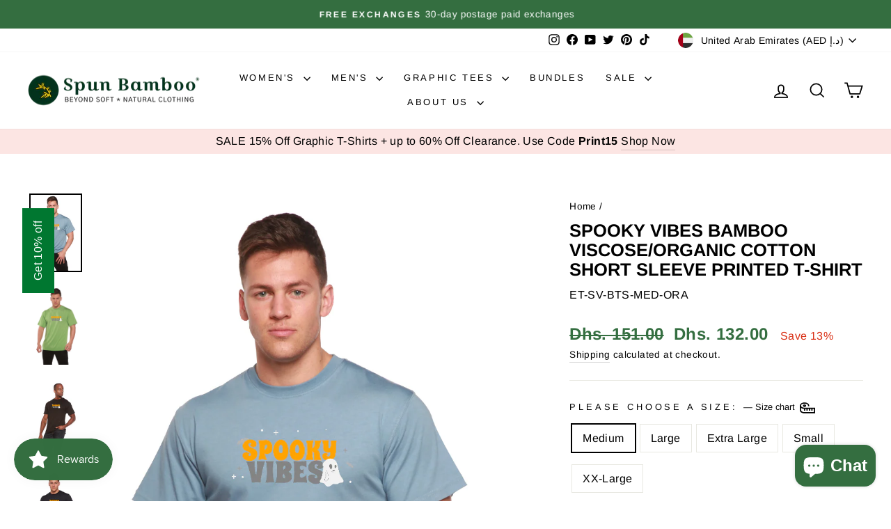

--- FILE ---
content_type: text/html; charset=utf-8
request_url: https://www.bambooclothes.com/en-ae/search?view=preorderjson&q=id:%227006363582545%22%20OR%20handle:%22download-customizer_5_5ddacd03-dbdb-4861-97fc-c29d2ed00f0c_1800x1800.png%22%20OR%20handle:%22download-customizer_4_6fa9c432-2ffe-4c87-945d-5b4beb7fd52a_1800x1800.png%22%20OR%20handle:%22download-customizer_6_884608b6-1d10-4021-89b2-d4ac77b14bac_1800x1800.png%22%20OR%20handle:%22download-customizer_7_f21ed8e6-75f1-4934-b19f-23b84809feff_1800x1800.png%22%20OR%20handle:%22mens-boxer-style-underwear%22%20OR%20handle:%22womens-hooded-sweatshirt%22%20OR%20handle:%22mens-spun-bamboo-long-sleeve-t-shirt%22%20OR%20handle:%22gift-card%22
body_size: 3820
content:
[{
      "id":4387170189393,
      "title":"Women's Bamboo French Terry Zip Hooded Sweatshirt",
      "handle":"womens-hooded-sweatshirt",
      "collections":[171593465937,263034011729,263033946193,157760454737,447003885869,172085542993,465196024109,157484449873,157484187729,263944011857],
      "images":[{"id":29668242260049,"src":"\/\/www.bambooclothes.com\/cdn\/shop\/products\/womens-bamboo-french-terry-zip-hooded-sweatshirt-womens-hoodie-spun-bamboo-522246.jpg?v=1762457560"},{"id":29667431481425,"src":"\/\/www.bambooclothes.com\/cdn\/shop\/products\/womens-bamboo-french-terry-zip-hooded-sweatshirt-womens-hoodie-spun-bamboo-129577.jpg?v=1645043430"},{"id":29667902226513,"src":"\/\/www.bambooclothes.com\/cdn\/shop\/products\/womens-bamboo-french-terry-zip-hooded-sweatshirt-womens-hoodie-spun-bamboo-817970.jpg?v=1645053206"},{"id":29668225876049,"src":"\/\/www.bambooclothes.com\/cdn\/shop\/products\/womens-bamboo-french-terry-zip-hooded-sweatshirt-womens-hoodie-spun-bamboo-827530.jpg?v=1645058163"},{"id":29667395600465,"src":"\/\/www.bambooclothes.com\/cdn\/shop\/products\/womens-bamboo-french-terry-zip-hooded-sweatshirt-womens-hoodie-spun-bamboo-128735.jpg?v=1645042947"},{"id":29667523854417,"src":"\/\/www.bambooclothes.com\/cdn\/shop\/products\/womens-bamboo-french-terry-zip-hooded-sweatshirt-womens-hoodie-spun-bamboo-220496.jpg?v=1645044791"},{"id":29668288954449,"src":"\/\/www.bambooclothes.com\/cdn\/shop\/products\/womens-bamboo-french-terry-zip-hooded-sweatshirt-womens-hoodie-spun-bamboo-635946.jpg?v=1645059413"},{"id":29667506552913,"src":"\/\/www.bambooclothes.com\/cdn\/shop\/products\/womens-bamboo-french-terry-zip-hooded-sweatshirt-womens-hoodie-spun-bamboo-377842.jpg?v=1645044461"},{"id":29667701194833,"src":"\/\/www.bambooclothes.com\/cdn\/shop\/products\/womens-bamboo-french-terry-zip-hooded-sweatshirt-womens-hoodie-spun-bamboo-237251.jpg?v=1645048471"},{"id":29668385521745,"src":"\/\/www.bambooclothes.com\/cdn\/shop\/products\/womens-bamboo-french-terry-zip-hooded-sweatshirt-womens-hoodie-spun-bamboo-318792.jpg?v=1645061199"},{"id":29667616784465,"src":"\/\/www.bambooclothes.com\/cdn\/shop\/products\/womens-bamboo-french-terry-zip-hooded-sweatshirt-womens-hoodie-spun-bamboo-320348.jpg?v=1645046275"},{"id":29667748413521,"src":"\/\/www.bambooclothes.com\/cdn\/shop\/products\/womens-bamboo-french-terry-zip-hooded-sweatshirt-womens-hoodie-spun-bamboo-514111.jpg?v=1645049306"}],
      "first_available_variant":{"id":31345423482961},
      "available":true,
      "selling_plan_groups":[],
      "variants": [{
            "id":31345423482961, 
            "title":"Medium \/ Black",
            "price":23800,
            "available":true,
            "inventory_quantity":29,
            "inventory_policy":"deny",
            "selling_plan_allocations": []
          },{
            "id":31345423876177, 
            "title":"Medium \/ Orchid",
            "price":23800,
            "available":true,
            "inventory_quantity":74,
            "inventory_policy":"deny",
            "selling_plan_allocations": []
          },{
            "id":31345424072785, 
            "title":"Medium \/ Raspberry",
            "price":16700,
            "available":false,
            "inventory_quantity":0,
            "inventory_policy":"deny",
            "selling_plan_allocations": []
          },{
            "id":31345423515729, 
            "title":"Large \/ Black",
            "price":23800,
            "available":true,
            "inventory_quantity":17,
            "inventory_policy":"deny",
            "selling_plan_allocations": []
          },{
            "id":31345423908945, 
            "title":"Large \/ Orchid",
            "price":23800,
            "available":true,
            "inventory_quantity":84,
            "inventory_policy":"deny",
            "selling_plan_allocations": []
          },{
            "id":31345424105553, 
            "title":"Large \/ Raspberry",
            "price":16700,
            "available":false,
            "inventory_quantity":0,
            "inventory_policy":"deny",
            "selling_plan_allocations": []
          },{
            "id":31345423548497, 
            "title":"Extra Large \/ Black",
            "price":23800,
            "available":true,
            "inventory_quantity":17,
            "inventory_policy":"deny",
            "selling_plan_allocations": []
          },{
            "id":31345423941713, 
            "title":"Extra Large \/ Orchid",
            "price":23800,
            "available":true,
            "inventory_quantity":54,
            "inventory_policy":"deny",
            "selling_plan_allocations": []
          },{
            "id":31345424138321, 
            "title":"Extra Large \/ Raspberry",
            "price":16700,
            "available":false,
            "inventory_quantity":-1,
            "inventory_policy":"deny",
            "selling_plan_allocations": []
          },{
            "id":31345423581265, 
            "title":"Small \/ Black",
            "price":23800,
            "available":true,
            "inventory_quantity":12,
            "inventory_policy":"deny",
            "selling_plan_allocations": []
          },{
            "id":31345423974481, 
            "title":"Small \/ Orchid",
            "price":23800,
            "available":true,
            "inventory_quantity":66,
            "inventory_policy":"deny",
            "selling_plan_allocations": []
          },{
            "id":31345424171089, 
            "title":"Small \/ Raspberry",
            "price":16700,
            "available":false,
            "inventory_quantity":0,
            "inventory_policy":"deny",
            "selling_plan_allocations": []
          },{
            "id":31345423614033, 
            "title":"XX-Large \/ Black",
            "price":23800,
            "available":true,
            "inventory_quantity":22,
            "inventory_policy":"deny",
            "selling_plan_allocations": []
          },{
            "id":31345424007249, 
            "title":"XX-Large \/ Orchid",
            "price":23800,
            "available":true,
            "inventory_quantity":29,
            "inventory_policy":"deny",
            "selling_plan_allocations": []
          },{
            "id":31345424203857, 
            "title":"XX-Large \/ Raspberry",
            "price":16700,
            "available":false,
            "inventory_quantity":0,
            "inventory_policy":"deny",
            "selling_plan_allocations": []
          },{
            "id":31345423646801, 
            "title":"X-Small \/ Black",
            "price":23800,
            "available":false,
            "inventory_quantity":0,
            "inventory_policy":"deny",
            "selling_plan_allocations": []
          },{
            "id":31345424040017, 
            "title":"X-Small \/ Orchid",
            "price":23800,
            "available":true,
            "inventory_quantity":3,
            "inventory_policy":"deny",
            "selling_plan_allocations": []
          },{
            "id":31345424236625, 
            "title":"X-Small \/ Raspberry",
            "price":16700,
            "available":false,
            "inventory_quantity":0,
            "inventory_policy":"deny",
            "selling_plan_allocations": []
          }],
      "source": "template"
    },{
      "id":4387168878673,
      "title":"Men's Bamboo Viscose\/Organic Cotton Long Sleeve T-Shirt",
      "handle":"mens-spun-bamboo-long-sleeve-t-shirt",
      "collections":[171593465937,263033880657,523488526637,514850259245,447003885869,157484417105,260595810385,157484023889,260595417169,172085542993,157512433745,263944011857],
      "images":[{"id":51078095700269,"src":"\/\/www.bambooclothes.com\/cdn\/shop\/files\/61A34611_copy.jpg?v=1762457557"},{"id":51077992349997,"src":"\/\/www.bambooclothes.com\/cdn\/shop\/files\/61A32561_copy.jpg?v=1743012747"},{"id":51078025347373,"src":"\/\/www.bambooclothes.com\/cdn\/shop\/files\/Y0A0433.jpg?v=1743012747"},{"id":51078025216301,"src":"\/\/www.bambooclothes.com\/cdn\/shop\/files\/Y0A0456.jpg?v=1743012747"},{"id":29667426566225,"src":"\/\/www.bambooclothes.com\/cdn\/shop\/products\/mens-bamboo-viscoseorganic-cotton-long-sleeve-t-shirt-mens-long-sleeve-spun-bamboo-480544.jpg?v=1743012747"},{"id":51078004244781,"src":"\/\/www.bambooclothes.com\/cdn\/shop\/files\/8Y0A9650_copy.jpg?v=1743012747"},{"id":29667595518033,"src":"\/\/www.bambooclothes.com\/cdn\/shop\/products\/mens-bamboo-viscoseorganic-cotton-long-sleeve-t-shirt-mens-long-sleeve-spun-bamboo-821779.jpg?v=1743012747"},{"id":29667593158737,"src":"\/\/www.bambooclothes.com\/cdn\/shop\/products\/mens-bamboo-viscoseorganic-cotton-long-sleeve-t-shirt-mens-long-sleeve-spun-bamboo-405945.jpg?v=1743012747"},{"id":29668141400145,"src":"\/\/www.bambooclothes.com\/cdn\/shop\/products\/mens-bamboo-viscoseorganic-cotton-long-sleeve-t-shirt-mens-long-sleeve-spun-bamboo-281843.jpg?v=1743012747"},{"id":29668178493521,"src":"\/\/www.bambooclothes.com\/cdn\/shop\/products\/mens-bamboo-viscoseorganic-cotton-long-sleeve-t-shirt-mens-long-sleeve-spun-bamboo-462019.jpg?v=1743012747"},{"id":29668428218449,"src":"\/\/www.bambooclothes.com\/cdn\/shop\/products\/mens-bamboo-viscoseorganic-cotton-long-sleeve-t-shirt-mens-long-sleeve-spun-bamboo-542123.jpg?v=1743012747"},{"id":29667414835281,"src":"\/\/www.bambooclothes.com\/cdn\/shop\/products\/mens-bamboo-viscoseorganic-cotton-long-sleeve-t-shirt-mens-long-sleeve-spun-bamboo-273183.jpg?v=1743012747"},{"id":29668117348433,"src":"\/\/www.bambooclothes.com\/cdn\/shop\/products\/mens-bamboo-viscoseorganic-cotton-long-sleeve-t-shirt-mens-long-sleeve-spun-bamboo-384972.jpg?v=1743012747"},{"id":29667563536465,"src":"\/\/www.bambooclothes.com\/cdn\/shop\/products\/mens-bamboo-viscoseorganic-cotton-long-sleeve-t-shirt-mens-long-sleeve-spun-bamboo-176733.jpg?v=1743012747"},{"id":29668249993297,"src":"\/\/www.bambooclothes.com\/cdn\/shop\/products\/mens-bamboo-viscoseorganic-cotton-long-sleeve-t-shirt-mens-long-sleeve-spun-bamboo-636432.jpg?v=1743012747"},{"id":29667711844433,"src":"\/\/www.bambooclothes.com\/cdn\/shop\/products\/mens-bamboo-viscoseorganic-cotton-long-sleeve-t-shirt-mens-long-sleeve-spun-bamboo-957436.jpg?v=1743012747"},{"id":29668406755409,"src":"\/\/www.bambooclothes.com\/cdn\/shop\/products\/mens-bamboo-viscoseorganic-cotton-long-sleeve-t-shirt-mens-long-sleeve-spun-bamboo-246734.jpg?v=1743012747"}],
      "first_available_variant":{"id":31345407754321},
      "available":true,
      "selling_plan_groups":[],
      "variants": [{
            "id":31345407754321, 
            "title":"Medium \/ Black",
            "price":13600,
            "available":true,
            "inventory_quantity":60,
            "inventory_policy":"continue",
            "selling_plan_allocations": []
          },{
            "id":31345407918161, 
            "title":"Medium \/ Cream",
            "price":13600,
            "available":true,
            "inventory_quantity":23,
            "inventory_policy":"deny",
            "selling_plan_allocations": []
          },{
            "id":31345408082001, 
            "title":"Medium \/ Royal Blue",
            "price":13600,
            "available":true,
            "inventory_quantity":66,
            "inventory_policy":"continue",
            "selling_plan_allocations": []
          },{
            "id":31345408409681, 
            "title":"Medium \/ Natural",
            "price":13600,
            "available":false,
            "inventory_quantity":-1,
            "inventory_policy":"deny",
            "selling_plan_allocations": []
          },{
            "id":31345408573521, 
            "title":"Medium \/ Slate Grey",
            "price":13600,
            "available":false,
            "inventory_quantity":0,
            "inventory_policy":"deny",
            "selling_plan_allocations": []
          },{
            "id":31345407787089, 
            "title":"Large \/ Black",
            "price":13600,
            "available":true,
            "inventory_quantity":47,
            "inventory_policy":"continue",
            "selling_plan_allocations": []
          },{
            "id":31345407950929, 
            "title":"Large \/ Cream",
            "price":13600,
            "available":true,
            "inventory_quantity":52,
            "inventory_policy":"deny",
            "selling_plan_allocations": []
          },{
            "id":31345408114769, 
            "title":"Large \/ Royal Blue",
            "price":13600,
            "available":true,
            "inventory_quantity":66,
            "inventory_policy":"continue",
            "selling_plan_allocations": []
          },{
            "id":31345408442449, 
            "title":"Large \/ Natural",
            "price":13600,
            "available":false,
            "inventory_quantity":0,
            "inventory_policy":"deny",
            "selling_plan_allocations": []
          },{
            "id":31345408606289, 
            "title":"Large \/ Slate Grey",
            "price":13600,
            "available":true,
            "inventory_quantity":162,
            "inventory_policy":"deny",
            "selling_plan_allocations": []
          },{
            "id":31345407819857, 
            "title":"Extra Large \/ Black",
            "price":13600,
            "available":true,
            "inventory_quantity":69,
            "inventory_policy":"continue",
            "selling_plan_allocations": []
          },{
            "id":31345407983697, 
            "title":"Extra Large \/ Cream",
            "price":13600,
            "available":false,
            "inventory_quantity":-6,
            "inventory_policy":"deny",
            "selling_plan_allocations": []
          },{
            "id":31345408147537, 
            "title":"Extra Large \/ Royal Blue",
            "price":13600,
            "available":true,
            "inventory_quantity":81,
            "inventory_policy":"continue",
            "selling_plan_allocations": []
          },{
            "id":31345408475217, 
            "title":"Extra Large \/ Natural",
            "price":13600,
            "available":true,
            "inventory_quantity":10,
            "inventory_policy":"deny",
            "selling_plan_allocations": []
          },{
            "id":31345408639057, 
            "title":"Extra Large \/ Slate Grey",
            "price":13600,
            "available":false,
            "inventory_quantity":0,
            "inventory_policy":"deny",
            "selling_plan_allocations": []
          },{
            "id":31345407852625, 
            "title":"Small \/ Black",
            "price":13600,
            "available":false,
            "inventory_quantity":-1,
            "inventory_policy":"deny",
            "selling_plan_allocations": []
          },{
            "id":31345408016465, 
            "title":"Small \/ Cream",
            "price":13600,
            "available":true,
            "inventory_quantity":19,
            "inventory_policy":"deny",
            "selling_plan_allocations": []
          },{
            "id":31345408180305, 
            "title":"Small \/ Royal Blue",
            "price":13600,
            "available":true,
            "inventory_quantity":49,
            "inventory_policy":"deny",
            "selling_plan_allocations": []
          },{
            "id":31345408507985, 
            "title":"Small \/ Natural",
            "price":13600,
            "available":false,
            "inventory_quantity":0,
            "inventory_policy":"deny",
            "selling_plan_allocations": []
          },{
            "id":31345408671825, 
            "title":"Small \/ Slate Grey",
            "price":13600,
            "available":true,
            "inventory_quantity":95,
            "inventory_policy":"deny",
            "selling_plan_allocations": []
          },{
            "id":31345407885393, 
            "title":"XX-Large \/ Black",
            "price":13600,
            "available":true,
            "inventory_quantity":12,
            "inventory_policy":"deny",
            "selling_plan_allocations": []
          },{
            "id":31345408049233, 
            "title":"XX-Large \/ Cream",
            "price":13600,
            "available":true,
            "inventory_quantity":41,
            "inventory_policy":"deny",
            "selling_plan_allocations": []
          },{
            "id":31345408213073, 
            "title":"XX-Large \/ Royal Blue",
            "price":13600,
            "available":true,
            "inventory_quantity":9,
            "inventory_policy":"deny",
            "selling_plan_allocations": []
          },{
            "id":31345408540753, 
            "title":"XX-Large \/ Natural",
            "price":13600,
            "available":false,
            "inventory_quantity":-3,
            "inventory_policy":"deny",
            "selling_plan_allocations": []
          },{
            "id":31345408704593, 
            "title":"XX-Large \/ Slate Grey",
            "price":13600,
            "available":true,
            "inventory_quantity":41,
            "inventory_policy":"deny",
            "selling_plan_allocations": []
          },{
            "id":44475874214189, 
            "title":"3XL \/ Black",
            "price":13600,
            "available":true,
            "inventory_quantity":8,
            "inventory_policy":"continue",
            "selling_plan_allocations": []
          },{
            "id":44475874246957, 
            "title":"3XL \/ Cream",
            "price":13600,
            "available":false,
            "inventory_quantity":0,
            "inventory_policy":"deny",
            "selling_plan_allocations": []
          },{
            "id":44475874279725, 
            "title":"3XL \/ Royal Blue",
            "price":13600,
            "available":true,
            "inventory_quantity":12,
            "inventory_policy":"continue",
            "selling_plan_allocations": []
          },{
            "id":44475874312493, 
            "title":"3XL \/ Natural",
            "price":13600,
            "available":false,
            "inventory_quantity":0,
            "inventory_policy":"deny",
            "selling_plan_allocations": []
          },{
            "id":44475874345261, 
            "title":"3XL \/ Slate Grey",
            "price":13600,
            "available":true,
            "inventory_quantity":8,
            "inventory_policy":"continue",
            "selling_plan_allocations": []
          }],
      "source": "template"
    },{
      "id":4387175530577,
      "title":"Men's Bamboo Viscose\/Cotton Boxer Style Underwear",
      "handle":"mens-boxer-style-underwear",
      "collections":[171593465937,263033913425,263033880657,526693138733,523488526637,157760454737,447003885869,260595449937,157484122193,157484417105,269208387665,172569100369,172085542993,476689137965,465196024109,263944011857],
      "images":[{"id":53406770954541,"src":"\/\/www.bambooclothes.com\/cdn\/shop\/files\/61A26361.jpg?v=1768527058"},{"id":53406768202029,"src":"\/\/www.bambooclothes.com\/cdn\/shop\/files\/61A25271.jpg?v=1768527058"},{"id":53406773444909,"src":"\/\/www.bambooclothes.com\/cdn\/shop\/files\/61A27171.jpg?v=1768527058"},{"id":29668049780817,"src":"\/\/www.bambooclothes.com\/cdn\/shop\/products\/mens-bamboo-viscosecotton-boxer-style-underwear-mens-underwear-spun-bamboo-601177.jpg?v=1768527058"},{"id":29667856023633,"src":"\/\/www.bambooclothes.com\/cdn\/shop\/products\/mens-bamboo-viscosecotton-boxer-style-underwear-mens-underwear-spun-bamboo-585635.jpg?v=1768527058"},{"id":29667779477585,"src":"\/\/www.bambooclothes.com\/cdn\/shop\/products\/mens-bamboo-viscosecotton-boxer-style-underwear-mens-underwear-spun-bamboo-542827.jpg?v=1768527058"},{"id":29667717021777,"src":"\/\/www.bambooclothes.com\/cdn\/shop\/products\/mens-bamboo-viscosecotton-boxer-style-underwear-mens-underwear-spun-bamboo-648411.jpg?v=1768527058"},{"id":29667833086033,"src":"\/\/www.bambooclothes.com\/cdn\/shop\/products\/mens-bamboo-viscosecotton-boxer-style-underwear-mens-underwear-spun-bamboo-948561.jpg?v=1768527058"},{"id":29667702112337,"src":"\/\/www.bambooclothes.com\/cdn\/shop\/products\/mens-bamboo-viscosecotton-boxer-style-underwear-mens-underwear-spun-bamboo-795759.jpg?v=1768527058"},{"id":29667616292945,"src":"\/\/www.bambooclothes.com\/cdn\/shop\/products\/mens-bamboo-viscosecotton-boxer-style-underwear-mens-underwear-spun-bamboo-196758.jpg?v=1768527058"},{"id":29668286201937,"src":"\/\/www.bambooclothes.com\/cdn\/shop\/products\/mens-bamboo-viscosecotton-boxer-style-underwear-mens-underwear-spun-bamboo-275837.jpg?v=1768527058"},{"id":29667607871569,"src":"\/\/www.bambooclothes.com\/cdn\/shop\/products\/mens-bamboo-viscosecotton-boxer-style-underwear-mens-underwear-spun-bamboo-748962.jpg?v=1768527058"},{"id":29668350754897,"src":"\/\/www.bambooclothes.com\/cdn\/shop\/products\/mens-bamboo-viscosecotton-boxer-style-underwear-mens-underwear-spun-bamboo-261936.jpg?v=1768527058"},{"id":29667956588625,"src":"\/\/www.bambooclothes.com\/cdn\/shop\/products\/mens-bamboo-viscosecotton-boxer-style-underwear-mens-underwear-spun-bamboo-649135.jpg?v=1768527058"},{"id":29667884236881,"src":"\/\/www.bambooclothes.com\/cdn\/shop\/products\/mens-bamboo-viscosecotton-boxer-style-underwear-mens-underwear-spun-bamboo-401907.jpg?v=1768527058"},{"id":29667884957777,"src":"\/\/www.bambooclothes.com\/cdn\/shop\/products\/mens-bamboo-viscosecotton-boxer-style-underwear-mens-underwear-spun-bamboo-361584.jpg?v=1768527058"},{"id":29667878797393,"src":"\/\/www.bambooclothes.com\/cdn\/shop\/products\/mens-bamboo-viscosecotton-boxer-style-underwear-mens-underwear-spun-bamboo-771779.jpg?v=1768527058"},{"id":29668199661649,"src":"\/\/www.bambooclothes.com\/cdn\/shop\/products\/mens-bamboo-viscosecotton-boxer-style-underwear-mens-underwear-spun-bamboo-674908.jpg?v=1768527058"},{"id":29668065411153,"src":"\/\/www.bambooclothes.com\/cdn\/shop\/products\/mens-bamboo-viscosecotton-boxer-style-underwear-mens-underwear-spun-bamboo-408087.jpg?v=1768527058"},{"id":29668248453201,"src":"\/\/www.bambooclothes.com\/cdn\/shop\/products\/mens-bamboo-viscosecotton-boxer-style-underwear-mens-underwear-spun-bamboo-374682.jpg?v=1768527058"},{"id":29668336795729,"src":"\/\/www.bambooclothes.com\/cdn\/shop\/products\/mens-bamboo-viscosecotton-boxer-style-underwear-mens-underwear-spun-bamboo-821847.jpg?v=1768527058"},{"id":46511347695917,"src":"\/\/www.bambooclothes.com\/cdn\/shop\/files\/Y0A9680.jpg?v=1768527058"}],
      "first_available_variant":{"id":31345460379729},
      "available":true,
      "selling_plan_groups":[],
      "variants": [{
            "id":31345460248657, 
            "title":"Small \/ Black \/ Single",
            "price":8000,
            "available":false,
            "inventory_quantity":0,
            "inventory_policy":"deny",
            "selling_plan_allocations": []
          },{
            "id":31897373933649, 
            "title":"Small \/ Black \/ 3-Pack",
            "price":22600,
            "available":false,
            "inventory_quantity":0,
            "inventory_policy":"deny",
            "selling_plan_allocations": []
          },{
            "id":31345460379729, 
            "title":"Small \/ Cream \/ Single",
            "price":8000,
            "available":true,
            "inventory_quantity":29,
            "inventory_policy":"deny",
            "selling_plan_allocations": []
          },{
            "id":31897382092881, 
            "title":"Small \/ Cream \/ 3-Pack",
            "price":22600,
            "available":true,
            "inventory_quantity":9,
            "inventory_policy":"deny",
            "selling_plan_allocations": []
          },{
            "id":31345460510801, 
            "title":"Small \/ Steel Blue \/ Single",
            "price":8000,
            "available":true,
            "inventory_quantity":44,
            "inventory_policy":"deny",
            "selling_plan_allocations": []
          },{
            "id":31897392250961, 
            "title":"Small \/ Steel Blue \/ 3-Pack",
            "price":22600,
            "available":true,
            "inventory_quantity":14,
            "inventory_policy":"deny",
            "selling_plan_allocations": []
          },{
            "id":39790891663441, 
            "title":"Small \/ Charcoal Grey \/ Single",
            "price":8000,
            "available":false,
            "inventory_quantity":-3,
            "inventory_policy":"deny",
            "selling_plan_allocations": []
          },{
            "id":39790891696209, 
            "title":"Small \/ Charcoal Grey \/ 3-Pack",
            "price":22600,
            "available":false,
            "inventory_quantity":-1,
            "inventory_policy":"deny",
            "selling_plan_allocations": []
          },{
            "id":31345460150353, 
            "title":"Medium \/ Black \/ Single",
            "price":8000,
            "available":true,
            "inventory_quantity":78,
            "inventory_policy":"deny",
            "selling_plan_allocations": []
          },{
            "id":31897374359633, 
            "title":"Medium \/ Black \/ 3-Pack",
            "price":22600,
            "available":true,
            "inventory_quantity":26,
            "inventory_policy":"deny",
            "selling_plan_allocations": []
          },{
            "id":31345460281425, 
            "title":"Medium \/ Cream \/ Single",
            "price":8000,
            "available":true,
            "inventory_quantity":120,
            "inventory_policy":"deny",
            "selling_plan_allocations": []
          },{
            "id":31897387335761, 
            "title":"Medium \/ Cream \/ 3-Pack",
            "price":22600,
            "available":true,
            "inventory_quantity":40,
            "inventory_policy":"deny",
            "selling_plan_allocations": []
          },{
            "id":31345460412497, 
            "title":"Medium \/ Steel Blue \/ Single",
            "price":8000,
            "available":true,
            "inventory_quantity":122,
            "inventory_policy":"deny",
            "selling_plan_allocations": []
          },{
            "id":31897395167313, 
            "title":"Medium \/ Steel Blue \/ 3-Pack",
            "price":22600,
            "available":true,
            "inventory_quantity":40,
            "inventory_policy":"deny",
            "selling_plan_allocations": []
          },{
            "id":39790891728977, 
            "title":"Medium \/ Charcoal Grey \/ Single",
            "price":8000,
            "available":true,
            "inventory_quantity":103,
            "inventory_policy":"deny",
            "selling_plan_allocations": []
          },{
            "id":39790891761745, 
            "title":"Medium \/ Charcoal Grey \/ 3-Pack",
            "price":22600,
            "available":true,
            "inventory_quantity":34,
            "inventory_policy":"deny",
            "selling_plan_allocations": []
          },{
            "id":31345460183121, 
            "title":"Large \/ Black \/ Single",
            "price":8000,
            "available":true,
            "inventory_quantity":33,
            "inventory_policy":"deny",
            "selling_plan_allocations": []
          },{
            "id":31897374949457, 
            "title":"Large \/ Black \/ 3-Pack",
            "price":22600,
            "available":true,
            "inventory_quantity":11,
            "inventory_policy":"deny",
            "selling_plan_allocations": []
          },{
            "id":31345460314193, 
            "title":"Large \/ Cream \/ Single",
            "price":8000,
            "available":true,
            "inventory_quantity":93,
            "inventory_policy":"deny",
            "selling_plan_allocations": []
          },{
            "id":31897388253265, 
            "title":"Large \/ Cream \/ 3-Pack",
            "price":22600,
            "available":true,
            "inventory_quantity":31,
            "inventory_policy":"deny",
            "selling_plan_allocations": []
          },{
            "id":31345460445265, 
            "title":"Large \/ Steel Blue \/ Single",
            "price":8000,
            "available":true,
            "inventory_quantity":69,
            "inventory_policy":"deny",
            "selling_plan_allocations": []
          },{
            "id":31897396281425, 
            "title":"Large \/ Steel Blue \/ 3-Pack",
            "price":22600,
            "available":true,
            "inventory_quantity":23,
            "inventory_policy":"deny",
            "selling_plan_allocations": []
          },{
            "id":39790891794513, 
            "title":"Large \/ Charcoal Grey \/ Single",
            "price":8000,
            "available":true,
            "inventory_quantity":224,
            "inventory_policy":"deny",
            "selling_plan_allocations": []
          },{
            "id":39790891827281, 
            "title":"Large \/ Charcoal Grey \/ 3-Pack",
            "price":22600,
            "available":true,
            "inventory_quantity":74,
            "inventory_policy":"deny",
            "selling_plan_allocations": []
          },{
            "id":31345460215889, 
            "title":"Extra Large \/ Black \/ Single",
            "price":8000,
            "available":false,
            "inventory_quantity":0,
            "inventory_policy":"deny",
            "selling_plan_allocations": []
          },{
            "id":31897377996881, 
            "title":"Extra Large \/ Black \/ 3-Pack",
            "price":22600,
            "available":false,
            "inventory_quantity":0,
            "inventory_policy":"deny",
            "selling_plan_allocations": []
          },{
            "id":31345460346961, 
            "title":"Extra Large \/ Cream \/ Single",
            "price":8000,
            "available":true,
            "inventory_quantity":136,
            "inventory_policy":"deny",
            "selling_plan_allocations": []
          },{
            "id":31897390809169, 
            "title":"Extra Large \/ Cream \/ 3-Pack",
            "price":22600,
            "available":true,
            "inventory_quantity":45,
            "inventory_policy":"deny",
            "selling_plan_allocations": []
          },{
            "id":31345460478033, 
            "title":"Extra Large \/ Steel Blue \/ Single",
            "price":8000,
            "available":true,
            "inventory_quantity":81,
            "inventory_policy":"deny",
            "selling_plan_allocations": []
          },{
            "id":31897400803409, 
            "title":"Extra Large \/ Steel Blue \/ 3-Pack",
            "price":22600,
            "available":true,
            "inventory_quantity":27,
            "inventory_policy":"deny",
            "selling_plan_allocations": []
          },{
            "id":39790891860049, 
            "title":"Extra Large \/ Charcoal Grey \/ Single",
            "price":8000,
            "available":true,
            "inventory_quantity":40,
            "inventory_policy":"deny",
            "selling_plan_allocations": []
          },{
            "id":39790891892817, 
            "title":"Extra Large \/ Charcoal Grey \/ 3-Pack",
            "price":22600,
            "available":true,
            "inventory_quantity":13,
            "inventory_policy":"deny",
            "selling_plan_allocations": []
          },{
            "id":32855489740881, 
            "title":"XX-Large \/ Black \/ Single",
            "price":8000,
            "available":false,
            "inventory_quantity":0,
            "inventory_policy":"deny",
            "selling_plan_allocations": []
          },{
            "id":32886103048273, 
            "title":"XX-Large \/ Black \/ 3-Pack",
            "price":22600,
            "available":false,
            "inventory_quantity":0,
            "inventory_policy":"deny",
            "selling_plan_allocations": []
          },{
            "id":39427151495249, 
            "title":"XX-Large \/ Cream \/ Single",
            "price":8000,
            "available":true,
            "inventory_quantity":89,
            "inventory_policy":"deny",
            "selling_plan_allocations": []
          },{
            "id":39427154247761, 
            "title":"XX-Large \/ Cream \/ 3-Pack",
            "price":22600,
            "available":true,
            "inventory_quantity":29,
            "inventory_policy":"deny",
            "selling_plan_allocations": []
          },{
            "id":39427152805969, 
            "title":"XX-Large \/ Steel Blue \/ Single",
            "price":8000,
            "available":true,
            "inventory_quantity":17,
            "inventory_policy":"deny",
            "selling_plan_allocations": []
          },{
            "id":39427154837585, 
            "title":"XX-Large \/ Steel Blue \/ 3-Pack",
            "price":22600,
            "available":true,
            "inventory_quantity":5,
            "inventory_policy":"deny",
            "selling_plan_allocations": []
          },{
            "id":39790891925585, 
            "title":"XX-Large \/ Charcoal Grey \/ Single",
            "price":8000,
            "available":true,
            "inventory_quantity":33,
            "inventory_policy":"deny",
            "selling_plan_allocations": []
          },{
            "id":39790891958353, 
            "title":"XX-Large \/ Charcoal Grey \/ 3-Pack",
            "price":22600,
            "available":true,
            "inventory_quantity":11,
            "inventory_policy":"deny",
            "selling_plan_allocations": []
          }],
      "source": "template"
    },{
      "id":4544890306641,
      "title":"Spun Bamboo Gift Card",
      "handle":"gift-card",
      "collections":[171593465937,263033880657,447003885869],
      "images":[{"id":29667968221265,"src":"\/\/www.bambooclothes.com\/cdn\/shop\/products\/spun-bamboo-gift-card-gift-card-spun-bamboo-113968.png?v=1762457656"}],
      "first_available_variant":{"id":32024473010257},
      "available":true,
      "selling_plan_groups":[],
      "variants": [{
            "id":32024473010257, 
            "title":"$10.00 USD",
            "price":3767,
            "available":true,
            "inventory_quantity":0,
            "inventory_policy":"continue",
            "selling_plan_allocations": []
          },{
            "id":32024473043025, 
            "title":"$25.00 USD",
            "price":9417,
            "available":true,
            "inventory_quantity":-2,
            "inventory_policy":"continue",
            "selling_plan_allocations": []
          },{
            "id":32024473075793, 
            "title":"$50.00 USD",
            "price":18834,
            "available":true,
            "inventory_quantity":-6,
            "inventory_policy":"continue",
            "selling_plan_allocations": []
          },{
            "id":32024473108561, 
            "title":"$100.00 USD",
            "price":37669,
            "available":true,
            "inventory_quantity":-8,
            "inventory_policy":"continue",
            "selling_plan_allocations": []
          }],
      "source": "template"
    },{
      "id":7006363582545,
      "title":"Spooky Vibes Bamboo Viscose\/Organic Cotton Short Sleeve Printed T-Shirt",
      "handle":"spooky-vibes-bamboo-viscose-organic-cotton-short-sleeve-printed-t-shirt",
      "collections":[171593465937,263033880657,157484351569,268901941329,447003885869,157484417105,157484023889,260595417169,524122161453,172085542993,157512433745,465196024109,263944011857],
      "images":[{"id":31007833096273,"src":"\/\/www.bambooclothes.com\/cdn\/shop\/products\/download-customizer_5_5ddacd03-dbdb-4861-97fc-c29d2ed00f0c.png?v=1762458226"},{"id":31007833292881,"src":"\/\/www.bambooclothes.com\/cdn\/shop\/products\/download-customizer_4_6fa9c432-2ffe-4c87-945d-5b4beb7fd52a.png?v=1664209920"},{"id":31007833522257,"src":"\/\/www.bambooclothes.com\/cdn\/shop\/products\/download-customizer_6_884608b6-1d10-4021-89b2-d4ac77b14bac.png?v=1664209920"},{"id":31007833161809,"src":"\/\/www.bambooclothes.com\/cdn\/shop\/products\/download-customizer_7_f21ed8e6-75f1-4934-b19f-23b84809feff.png?v=1664209920"}],
      "first_available_variant":{"id":40170932371537},
      "available":true,
      "selling_plan_groups":[],
      "variants": [{
            "id":40170932371537, 
            "title":"Medium \/ Black",
            "price":13200,
            "available":true,
            "inventory_quantity":20,
            "inventory_policy":"deny",
            "selling_plan_allocations": []
          },{
            "id":40170932437073, 
            "title":"Medium \/ Steel Blue",
            "price":13200,
            "available":true,
            "inventory_quantity":25,
            "inventory_policy":"deny",
            "selling_plan_allocations": []
          },{
            "id":40170932469841, 
            "title":"Medium \/ Off White",
            "price":13200,
            "available":true,
            "inventory_quantity":79,
            "inventory_policy":"deny",
            "selling_plan_allocations": []
          },{
            "id":40170932502609, 
            "title":"Medium \/ Seal Brown",
            "price":13200,
            "available":false,
            "inventory_quantity":0,
            "inventory_policy":"deny",
            "selling_plan_allocations": []
          },{
            "id":40170932535377, 
            "title":"Medium \/ Green Tea",
            "price":13200,
            "available":true,
            "inventory_quantity":27,
            "inventory_policy":"deny",
            "selling_plan_allocations": []
          },{
            "id":40170932568145, 
            "title":"Medium \/ Persimmon Orange",
            "price":13200,
            "available":false,
            "inventory_quantity":-1,
            "inventory_policy":"deny",
            "selling_plan_allocations": []
          },{
            "id":40170932600913, 
            "title":"Medium \/ Lime Punch",
            "price":13200,
            "available":true,
            "inventory_quantity":36,
            "inventory_policy":"deny",
            "selling_plan_allocations": []
          },{
            "id":40170932633681, 
            "title":"Medium \/ Lemon Chrome",
            "price":13200,
            "available":true,
            "inventory_quantity":16,
            "inventory_policy":"deny",
            "selling_plan_allocations": []
          },{
            "id":40170932666449, 
            "title":"Medium \/ Pompeian Red",
            "price":13200,
            "available":true,
            "inventory_quantity":48,
            "inventory_policy":"deny",
            "selling_plan_allocations": []
          },{
            "id":40170932699217, 
            "title":"Medium \/ Pine Green",
            "price":13200,
            "available":true,
            "inventory_quantity":33,
            "inventory_policy":"deny",
            "selling_plan_allocations": []
          },{
            "id":40170932731985, 
            "title":"Medium \/ Navy Blue",
            "price":13200,
            "available":true,
            "inventory_quantity":47,
            "inventory_policy":"deny",
            "selling_plan_allocations": []
          },{
            "id":40170932764753, 
            "title":"Medium \/ Infinity Blue",
            "price":13200,
            "available":true,
            "inventory_quantity":114,
            "inventory_policy":"deny",
            "selling_plan_allocations": []
          },{
            "id":40170932797521, 
            "title":"Medium \/ Military Olive",
            "price":13200,
            "available":true,
            "inventory_quantity":30,
            "inventory_policy":"deny",
            "selling_plan_allocations": []
          },{
            "id":40170932830289, 
            "title":"Medium \/ Charcoal Grey",
            "price":13200,
            "available":true,
            "inventory_quantity":24,
            "inventory_policy":"deny",
            "selling_plan_allocations": []
          },{
            "id":40170932863057, 
            "title":"Medium \/ True Navy",
            "price":13200,
            "available":false,
            "inventory_quantity":-1,
            "inventory_policy":"deny",
            "selling_plan_allocations": []
          },{
            "id":40170932895825, 
            "title":"Large \/ Black",
            "price":13200,
            "available":false,
            "inventory_quantity":-7,
            "inventory_policy":"deny",
            "selling_plan_allocations": []
          },{
            "id":40170932928593, 
            "title":"Large \/ Steel Blue",
            "price":13200,
            "available":false,
            "inventory_quantity":-1,
            "inventory_policy":"deny",
            "selling_plan_allocations": []
          },{
            "id":40170932961361, 
            "title":"Large \/ Off White",
            "price":13200,
            "available":true,
            "inventory_quantity":30,
            "inventory_policy":"deny",
            "selling_plan_allocations": []
          },{
            "id":40170932994129, 
            "title":"Large \/ Seal Brown",
            "price":13200,
            "available":false,
            "inventory_quantity":0,
            "inventory_policy":"deny",
            "selling_plan_allocations": []
          },{
            "id":40170933026897, 
            "title":"Large \/ Green Tea",
            "price":13200,
            "available":false,
            "inventory_quantity":-2,
            "inventory_policy":"deny",
            "selling_plan_allocations": []
          },{
            "id":40170933059665, 
            "title":"Large \/ Persimmon Orange",
            "price":13200,
            "available":false,
            "inventory_quantity":0,
            "inventory_policy":"deny",
            "selling_plan_allocations": []
          },{
            "id":40170933092433, 
            "title":"Large \/ Lime Punch",
            "price":13200,
            "available":true,
            "inventory_quantity":39,
            "inventory_policy":"deny",
            "selling_plan_allocations": []
          },{
            "id":40170933125201, 
            "title":"Large \/ Lemon Chrome",
            "price":13200,
            "available":true,
            "inventory_quantity":63,
            "inventory_policy":"deny",
            "selling_plan_allocations": []
          },{
            "id":40170933157969, 
            "title":"Large \/ Pompeian Red",
            "price":13200,
            "available":false,
            "inventory_quantity":-1,
            "inventory_policy":"deny",
            "selling_plan_allocations": []
          },{
            "id":40170933190737, 
            "title":"Large \/ Pine Green",
            "price":13200,
            "available":false,
            "inventory_quantity":-3,
            "inventory_policy":"deny",
            "selling_plan_allocations": []
          },{
            "id":40170933223505, 
            "title":"Large \/ Navy Blue",
            "price":13200,
            "available":true,
            "inventory_quantity":51,
            "inventory_policy":"deny",
            "selling_plan_allocations": []
          },{
            "id":40170933256273, 
            "title":"Large \/ Infinity Blue",
            "price":13200,
            "available":true,
            "inventory_quantity":102,
            "inventory_policy":"deny",
            "selling_plan_allocations": []
          },{
            "id":40170933289041, 
            "title":"Large \/ Military Olive",
            "price":13200,
            "available":false,
            "inventory_quantity":-1,
            "inventory_policy":"deny",
            "selling_plan_allocations": []
          },{
            "id":40170933321809, 
            "title":"Large \/ Charcoal Grey",
            "price":13200,
            "available":true,
            "inventory_quantity":9,
            "inventory_policy":"deny",
            "selling_plan_allocations": []
          },{
            "id":40170933387345, 
            "title":"Large \/ True Navy",
            "price":13200,
            "available":false,
            "inventory_quantity":-2,
            "inventory_policy":"deny",
            "selling_plan_allocations": []
          },{
            "id":40170933420113, 
            "title":"Extra Large \/ Black",
            "price":13200,
            "available":true,
            "inventory_quantity":18,
            "inventory_policy":"deny",
            "selling_plan_allocations": []
          },{
            "id":40170933452881, 
            "title":"Extra Large \/ Steel Blue",
            "price":13200,
            "available":false,
            "inventory_quantity":-1,
            "inventory_policy":"deny",
            "selling_plan_allocations": []
          },{
            "id":40170933485649, 
            "title":"Extra Large \/ Off White",
            "price":13200,
            "available":true,
            "inventory_quantity":64,
            "inventory_policy":"deny",
            "selling_plan_allocations": []
          },{
            "id":40170933518417, 
            "title":"Extra Large \/ Seal Brown",
            "price":13200,
            "available":false,
            "inventory_quantity":0,
            "inventory_policy":"deny",
            "selling_plan_allocations": []
          },{
            "id":40170933551185, 
            "title":"Extra Large \/ Green Tea",
            "price":13200,
            "available":false,
            "inventory_quantity":0,
            "inventory_policy":"deny",
            "selling_plan_allocations": []
          },{
            "id":40170933583953, 
            "title":"Extra Large \/ Persimmon Orange",
            "price":13200,
            "available":false,
            "inventory_quantity":0,
            "inventory_policy":"deny",
            "selling_plan_allocations": []
          },{
            "id":40170933616721, 
            "title":"Extra Large \/ Lime Punch",
            "price":13200,
            "available":true,
            "inventory_quantity":92,
            "inventory_policy":"deny",
            "selling_plan_allocations": []
          },{
            "id":40170933649489, 
            "title":"Extra Large \/ Lemon Chrome",
            "price":13200,
            "available":true,
            "inventory_quantity":56,
            "inventory_policy":"deny",
            "selling_plan_allocations": []
          },{
            "id":40170933682257, 
            "title":"Extra Large \/ Pompeian Red",
            "price":13200,
            "available":false,
            "inventory_quantity":-1,
            "inventory_policy":"deny",
            "selling_plan_allocations": []
          },{
            "id":40170933715025, 
            "title":"Extra Large \/ Pine Green",
            "price":13200,
            "available":false,
            "inventory_quantity":-1,
            "inventory_policy":"deny",
            "selling_plan_allocations": []
          },{
            "id":40170933747793, 
            "title":"Extra Large \/ Navy Blue",
            "price":13200,
            "available":true,
            "inventory_quantity":62,
            "inventory_policy":"deny",
            "selling_plan_allocations": []
          },{
            "id":40170933780561, 
            "title":"Extra Large \/ Infinity Blue",
            "price":13200,
            "available":true,
            "inventory_quantity":121,
            "inventory_policy":"deny",
            "selling_plan_allocations": []
          },{
            "id":40170933813329, 
            "title":"Extra Large \/ Military Olive",
            "price":13200,
            "available":true,
            "inventory_quantity":18,
            "inventory_policy":"deny",
            "selling_plan_allocations": []
          },{
            "id":40170933846097, 
            "title":"Extra Large \/ Charcoal Grey",
            "price":13200,
            "available":true,
            "inventory_quantity":34,
            "inventory_policy":"deny",
            "selling_plan_allocations": []
          },{
            "id":40170933878865, 
            "title":"Extra Large \/ True Navy",
            "price":13200,
            "available":true,
            "inventory_quantity":5,
            "inventory_policy":"deny",
            "selling_plan_allocations": []
          },{
            "id":40170933911633, 
            "title":"Small \/ Black",
            "price":13200,
            "available":true,
            "inventory_quantity":47,
            "inventory_policy":"deny",
            "selling_plan_allocations": []
          },{
            "id":40170933944401, 
            "title":"Small \/ Steel Blue",
            "price":13200,
            "available":true,
            "inventory_quantity":47,
            "inventory_policy":"deny",
            "selling_plan_allocations": []
          },{
            "id":40170933977169, 
            "title":"Small \/ Off White",
            "price":13200,
            "available":true,
            "inventory_quantity":44,
            "inventory_policy":"deny",
            "selling_plan_allocations": []
          },{
            "id":40170934009937, 
            "title":"Small \/ Seal Brown",
            "price":13200,
            "available":true,
            "inventory_quantity":59,
            "inventory_policy":"deny",
            "selling_plan_allocations": []
          },{
            "id":40170934042705, 
            "title":"Small \/ Green Tea",
            "price":13200,
            "available":false,
            "inventory_quantity":0,
            "inventory_policy":"deny",
            "selling_plan_allocations": []
          },{
            "id":40170934075473, 
            "title":"Small \/ Persimmon Orange",
            "price":13200,
            "available":false,
            "inventory_quantity":-1,
            "inventory_policy":"deny",
            "selling_plan_allocations": []
          },{
            "id":40170934108241, 
            "title":"Small \/ Lime Punch",
            "price":13200,
            "available":true,
            "inventory_quantity":7,
            "inventory_policy":"deny",
            "selling_plan_allocations": []
          },{
            "id":40170934141009, 
            "title":"Small \/ Lemon Chrome",
            "price":13200,
            "available":false,
            "inventory_quantity":-3,
            "inventory_policy":"deny",
            "selling_plan_allocations": []
          },{
            "id":40170934173777, 
            "title":"Small \/ Pompeian Red",
            "price":13200,
            "available":true,
            "inventory_quantity":86,
            "inventory_policy":"deny",
            "selling_plan_allocations": []
          },{
            "id":40170934206545, 
            "title":"Small \/ Pine Green",
            "price":13200,
            "available":true,
            "inventory_quantity":82,
            "inventory_policy":"deny",
            "selling_plan_allocations": []
          },{
            "id":40170934239313, 
            "title":"Small \/ Navy Blue",
            "price":13200,
            "available":false,
            "inventory_quantity":0,
            "inventory_policy":"deny",
            "selling_plan_allocations": []
          },{
            "id":40170934272081, 
            "title":"Small \/ Infinity Blue",
            "price":13200,
            "available":true,
            "inventory_quantity":18,
            "inventory_policy":"deny",
            "selling_plan_allocations": []
          },{
            "id":40170934304849, 
            "title":"Small \/ Military Olive",
            "price":13200,
            "available":true,
            "inventory_quantity":38,
            "inventory_policy":"deny",
            "selling_plan_allocations": []
          },{
            "id":40170934337617, 
            "title":"Small \/ Charcoal Grey",
            "price":13200,
            "available":false,
            "inventory_quantity":-2,
            "inventory_policy":"deny",
            "selling_plan_allocations": []
          },{
            "id":40170934370385, 
            "title":"Small \/ True Navy",
            "price":13200,
            "available":true,
            "inventory_quantity":2,
            "inventory_policy":"deny",
            "selling_plan_allocations": []
          },{
            "id":40170934403153, 
            "title":"XX-Large \/ Black",
            "price":13200,
            "available":false,
            "inventory_quantity":-1,
            "inventory_policy":"deny",
            "selling_plan_allocations": []
          },{
            "id":40170934435921, 
            "title":"XX-Large \/ Steel Blue",
            "price":13200,
            "available":false,
            "inventory_quantity":0,
            "inventory_policy":"deny",
            "selling_plan_allocations": []
          },{
            "id":40170934468689, 
            "title":"XX-Large \/ Off White",
            "price":13200,
            "available":true,
            "inventory_quantity":31,
            "inventory_policy":"deny",
            "selling_plan_allocations": []
          },{
            "id":40170934501457, 
            "title":"XX-Large \/ Seal Brown",
            "price":13200,
            "available":false,
            "inventory_quantity":0,
            "inventory_policy":"deny",
            "selling_plan_allocations": []
          },{
            "id":40170934534225, 
            "title":"XX-Large \/ Green Tea",
            "price":13200,
            "available":false,
            "inventory_quantity":0,
            "inventory_policy":"deny",
            "selling_plan_allocations": []
          },{
            "id":40170934566993, 
            "title":"XX-Large \/ Persimmon Orange",
            "price":13200,
            "available":false,
            "inventory_quantity":-1,
            "inventory_policy":"deny",
            "selling_plan_allocations": []
          },{
            "id":40170934599761, 
            "title":"XX-Large \/ Lime Punch",
            "price":13200,
            "available":true,
            "inventory_quantity":63,
            "inventory_policy":"deny",
            "selling_plan_allocations": []
          },{
            "id":40170934632529, 
            "title":"XX-Large \/ Lemon Chrome",
            "price":13200,
            "available":true,
            "inventory_quantity":68,
            "inventory_policy":"deny",
            "selling_plan_allocations": []
          },{
            "id":40170934665297, 
            "title":"XX-Large \/ Pompeian Red",
            "price":13200,
            "available":true,
            "inventory_quantity":3,
            "inventory_policy":"deny",
            "selling_plan_allocations": []
          },{
            "id":40170934698065, 
            "title":"XX-Large \/ Pine Green",
            "price":13200,
            "available":false,
            "inventory_quantity":-3,
            "inventory_policy":"deny",
            "selling_plan_allocations": []
          },{
            "id":40170934730833, 
            "title":"XX-Large \/ Navy Blue",
            "price":13200,
            "available":true,
            "inventory_quantity":28,
            "inventory_policy":"deny",
            "selling_plan_allocations": []
          },{
            "id":40170934763601, 
            "title":"XX-Large \/ Infinity Blue",
            "price":13200,
            "available":true,
            "inventory_quantity":32,
            "inventory_policy":"deny",
            "selling_plan_allocations": []
          },{
            "id":40170934796369, 
            "title":"XX-Large \/ Military Olive",
            "price":13200,
            "available":true,
            "inventory_quantity":8,
            "inventory_policy":"deny",
            "selling_plan_allocations": []
          },{
            "id":40170934829137, 
            "title":"XX-Large \/ Charcoal Grey",
            "price":13200,
            "available":false,
            "inventory_quantity":0,
            "inventory_policy":"deny",
            "selling_plan_allocations": []
          },{
            "id":40170934861905, 
            "title":"XX-Large \/ True Navy",
            "price":13200,
            "available":true,
            "inventory_quantity":5,
            "inventory_policy":"deny",
            "selling_plan_allocations": []
          }],
      "source": "template"
    }]

--- FILE ---
content_type: text/html; charset=utf-8
request_url: https://www.bambooclothes.com/en-ae/search?view=preorderjson&q=id:%227006363582545%22%20OR%20handle:%22download-customizer_5_5ddacd03-dbdb-4861-97fc-c29d2ed00f0c_1800x1800.png%22%20OR%20handle:%22download-customizer_4_6fa9c432-2ffe-4c87-945d-5b4beb7fd52a_1800x1800.png%22%20OR%20handle:%22download-customizer_6_884608b6-1d10-4021-89b2-d4ac77b14bac_1800x1800.png%22%20OR%20handle:%22download-customizer_7_f21ed8e6-75f1-4934-b19f-23b84809feff_1800x1800.png%22%20OR%20handle:%22mens-boxer-style-underwear%22%20OR%20handle:%22womens-hooded-sweatshirt%22%20OR%20handle:%22mens-spun-bamboo-long-sleeve-t-shirt%22%20OR%20handle:%22gift-card%22
body_size: 3634
content:
[{
      "id":4387170189393,
      "title":"Women's Bamboo French Terry Zip Hooded Sweatshirt",
      "handle":"womens-hooded-sweatshirt",
      "collections":[171593465937,263034011729,263033946193,157760454737,447003885869,172085542993,465196024109,157484449873,157484187729,263944011857],
      "images":[{"id":29668242260049,"src":"\/\/www.bambooclothes.com\/cdn\/shop\/products\/womens-bamboo-french-terry-zip-hooded-sweatshirt-womens-hoodie-spun-bamboo-522246.jpg?v=1762457560"},{"id":29667431481425,"src":"\/\/www.bambooclothes.com\/cdn\/shop\/products\/womens-bamboo-french-terry-zip-hooded-sweatshirt-womens-hoodie-spun-bamboo-129577.jpg?v=1645043430"},{"id":29667902226513,"src":"\/\/www.bambooclothes.com\/cdn\/shop\/products\/womens-bamboo-french-terry-zip-hooded-sweatshirt-womens-hoodie-spun-bamboo-817970.jpg?v=1645053206"},{"id":29668225876049,"src":"\/\/www.bambooclothes.com\/cdn\/shop\/products\/womens-bamboo-french-terry-zip-hooded-sweatshirt-womens-hoodie-spun-bamboo-827530.jpg?v=1645058163"},{"id":29667395600465,"src":"\/\/www.bambooclothes.com\/cdn\/shop\/products\/womens-bamboo-french-terry-zip-hooded-sweatshirt-womens-hoodie-spun-bamboo-128735.jpg?v=1645042947"},{"id":29667523854417,"src":"\/\/www.bambooclothes.com\/cdn\/shop\/products\/womens-bamboo-french-terry-zip-hooded-sweatshirt-womens-hoodie-spun-bamboo-220496.jpg?v=1645044791"},{"id":29668288954449,"src":"\/\/www.bambooclothes.com\/cdn\/shop\/products\/womens-bamboo-french-terry-zip-hooded-sweatshirt-womens-hoodie-spun-bamboo-635946.jpg?v=1645059413"},{"id":29667506552913,"src":"\/\/www.bambooclothes.com\/cdn\/shop\/products\/womens-bamboo-french-terry-zip-hooded-sweatshirt-womens-hoodie-spun-bamboo-377842.jpg?v=1645044461"},{"id":29667701194833,"src":"\/\/www.bambooclothes.com\/cdn\/shop\/products\/womens-bamboo-french-terry-zip-hooded-sweatshirt-womens-hoodie-spun-bamboo-237251.jpg?v=1645048471"},{"id":29668385521745,"src":"\/\/www.bambooclothes.com\/cdn\/shop\/products\/womens-bamboo-french-terry-zip-hooded-sweatshirt-womens-hoodie-spun-bamboo-318792.jpg?v=1645061199"},{"id":29667616784465,"src":"\/\/www.bambooclothes.com\/cdn\/shop\/products\/womens-bamboo-french-terry-zip-hooded-sweatshirt-womens-hoodie-spun-bamboo-320348.jpg?v=1645046275"},{"id":29667748413521,"src":"\/\/www.bambooclothes.com\/cdn\/shop\/products\/womens-bamboo-french-terry-zip-hooded-sweatshirt-womens-hoodie-spun-bamboo-514111.jpg?v=1645049306"}],
      "first_available_variant":{"id":31345423482961},
      "available":true,
      "selling_plan_groups":[],
      "variants": [{
            "id":31345423482961, 
            "title":"Medium \/ Black",
            "price":23800,
            "available":true,
            "inventory_quantity":29,
            "inventory_policy":"deny",
            "selling_plan_allocations": []
          },{
            "id":31345423876177, 
            "title":"Medium \/ Orchid",
            "price":23800,
            "available":true,
            "inventory_quantity":74,
            "inventory_policy":"deny",
            "selling_plan_allocations": []
          },{
            "id":31345424072785, 
            "title":"Medium \/ Raspberry",
            "price":16700,
            "available":false,
            "inventory_quantity":0,
            "inventory_policy":"deny",
            "selling_plan_allocations": []
          },{
            "id":31345423515729, 
            "title":"Large \/ Black",
            "price":23800,
            "available":true,
            "inventory_quantity":17,
            "inventory_policy":"deny",
            "selling_plan_allocations": []
          },{
            "id":31345423908945, 
            "title":"Large \/ Orchid",
            "price":23800,
            "available":true,
            "inventory_quantity":84,
            "inventory_policy":"deny",
            "selling_plan_allocations": []
          },{
            "id":31345424105553, 
            "title":"Large \/ Raspberry",
            "price":16700,
            "available":false,
            "inventory_quantity":0,
            "inventory_policy":"deny",
            "selling_plan_allocations": []
          },{
            "id":31345423548497, 
            "title":"Extra Large \/ Black",
            "price":23800,
            "available":true,
            "inventory_quantity":17,
            "inventory_policy":"deny",
            "selling_plan_allocations": []
          },{
            "id":31345423941713, 
            "title":"Extra Large \/ Orchid",
            "price":23800,
            "available":true,
            "inventory_quantity":54,
            "inventory_policy":"deny",
            "selling_plan_allocations": []
          },{
            "id":31345424138321, 
            "title":"Extra Large \/ Raspberry",
            "price":16700,
            "available":false,
            "inventory_quantity":-1,
            "inventory_policy":"deny",
            "selling_plan_allocations": []
          },{
            "id":31345423581265, 
            "title":"Small \/ Black",
            "price":23800,
            "available":true,
            "inventory_quantity":12,
            "inventory_policy":"deny",
            "selling_plan_allocations": []
          },{
            "id":31345423974481, 
            "title":"Small \/ Orchid",
            "price":23800,
            "available":true,
            "inventory_quantity":66,
            "inventory_policy":"deny",
            "selling_plan_allocations": []
          },{
            "id":31345424171089, 
            "title":"Small \/ Raspberry",
            "price":16700,
            "available":false,
            "inventory_quantity":0,
            "inventory_policy":"deny",
            "selling_plan_allocations": []
          },{
            "id":31345423614033, 
            "title":"XX-Large \/ Black",
            "price":23800,
            "available":true,
            "inventory_quantity":22,
            "inventory_policy":"deny",
            "selling_plan_allocations": []
          },{
            "id":31345424007249, 
            "title":"XX-Large \/ Orchid",
            "price":23800,
            "available":true,
            "inventory_quantity":29,
            "inventory_policy":"deny",
            "selling_plan_allocations": []
          },{
            "id":31345424203857, 
            "title":"XX-Large \/ Raspberry",
            "price":16700,
            "available":false,
            "inventory_quantity":0,
            "inventory_policy":"deny",
            "selling_plan_allocations": []
          },{
            "id":31345423646801, 
            "title":"X-Small \/ Black",
            "price":23800,
            "available":false,
            "inventory_quantity":0,
            "inventory_policy":"deny",
            "selling_plan_allocations": []
          },{
            "id":31345424040017, 
            "title":"X-Small \/ Orchid",
            "price":23800,
            "available":true,
            "inventory_quantity":3,
            "inventory_policy":"deny",
            "selling_plan_allocations": []
          },{
            "id":31345424236625, 
            "title":"X-Small \/ Raspberry",
            "price":16700,
            "available":false,
            "inventory_quantity":0,
            "inventory_policy":"deny",
            "selling_plan_allocations": []
          }],
      "source": "template"
    },{
      "id":4387168878673,
      "title":"Men's Bamboo Viscose\/Organic Cotton Long Sleeve T-Shirt",
      "handle":"mens-spun-bamboo-long-sleeve-t-shirt",
      "collections":[171593465937,263033880657,523488526637,514850259245,447003885869,157484417105,260595810385,157484023889,260595417169,172085542993,157512433745,263944011857],
      "images":[{"id":51078095700269,"src":"\/\/www.bambooclothes.com\/cdn\/shop\/files\/61A34611_copy.jpg?v=1762457557"},{"id":51077992349997,"src":"\/\/www.bambooclothes.com\/cdn\/shop\/files\/61A32561_copy.jpg?v=1743012747"},{"id":51078025347373,"src":"\/\/www.bambooclothes.com\/cdn\/shop\/files\/Y0A0433.jpg?v=1743012747"},{"id":51078025216301,"src":"\/\/www.bambooclothes.com\/cdn\/shop\/files\/Y0A0456.jpg?v=1743012747"},{"id":29667426566225,"src":"\/\/www.bambooclothes.com\/cdn\/shop\/products\/mens-bamboo-viscoseorganic-cotton-long-sleeve-t-shirt-mens-long-sleeve-spun-bamboo-480544.jpg?v=1743012747"},{"id":51078004244781,"src":"\/\/www.bambooclothes.com\/cdn\/shop\/files\/8Y0A9650_copy.jpg?v=1743012747"},{"id":29667595518033,"src":"\/\/www.bambooclothes.com\/cdn\/shop\/products\/mens-bamboo-viscoseorganic-cotton-long-sleeve-t-shirt-mens-long-sleeve-spun-bamboo-821779.jpg?v=1743012747"},{"id":29667593158737,"src":"\/\/www.bambooclothes.com\/cdn\/shop\/products\/mens-bamboo-viscoseorganic-cotton-long-sleeve-t-shirt-mens-long-sleeve-spun-bamboo-405945.jpg?v=1743012747"},{"id":29668141400145,"src":"\/\/www.bambooclothes.com\/cdn\/shop\/products\/mens-bamboo-viscoseorganic-cotton-long-sleeve-t-shirt-mens-long-sleeve-spun-bamboo-281843.jpg?v=1743012747"},{"id":29668178493521,"src":"\/\/www.bambooclothes.com\/cdn\/shop\/products\/mens-bamboo-viscoseorganic-cotton-long-sleeve-t-shirt-mens-long-sleeve-spun-bamboo-462019.jpg?v=1743012747"},{"id":29668428218449,"src":"\/\/www.bambooclothes.com\/cdn\/shop\/products\/mens-bamboo-viscoseorganic-cotton-long-sleeve-t-shirt-mens-long-sleeve-spun-bamboo-542123.jpg?v=1743012747"},{"id":29667414835281,"src":"\/\/www.bambooclothes.com\/cdn\/shop\/products\/mens-bamboo-viscoseorganic-cotton-long-sleeve-t-shirt-mens-long-sleeve-spun-bamboo-273183.jpg?v=1743012747"},{"id":29668117348433,"src":"\/\/www.bambooclothes.com\/cdn\/shop\/products\/mens-bamboo-viscoseorganic-cotton-long-sleeve-t-shirt-mens-long-sleeve-spun-bamboo-384972.jpg?v=1743012747"},{"id":29667563536465,"src":"\/\/www.bambooclothes.com\/cdn\/shop\/products\/mens-bamboo-viscoseorganic-cotton-long-sleeve-t-shirt-mens-long-sleeve-spun-bamboo-176733.jpg?v=1743012747"},{"id":29668249993297,"src":"\/\/www.bambooclothes.com\/cdn\/shop\/products\/mens-bamboo-viscoseorganic-cotton-long-sleeve-t-shirt-mens-long-sleeve-spun-bamboo-636432.jpg?v=1743012747"},{"id":29667711844433,"src":"\/\/www.bambooclothes.com\/cdn\/shop\/products\/mens-bamboo-viscoseorganic-cotton-long-sleeve-t-shirt-mens-long-sleeve-spun-bamboo-957436.jpg?v=1743012747"},{"id":29668406755409,"src":"\/\/www.bambooclothes.com\/cdn\/shop\/products\/mens-bamboo-viscoseorganic-cotton-long-sleeve-t-shirt-mens-long-sleeve-spun-bamboo-246734.jpg?v=1743012747"}],
      "first_available_variant":{"id":31345407754321},
      "available":true,
      "selling_plan_groups":[],
      "variants": [{
            "id":31345407754321, 
            "title":"Medium \/ Black",
            "price":13600,
            "available":true,
            "inventory_quantity":60,
            "inventory_policy":"continue",
            "selling_plan_allocations": []
          },{
            "id":31345407918161, 
            "title":"Medium \/ Cream",
            "price":13600,
            "available":true,
            "inventory_quantity":23,
            "inventory_policy":"deny",
            "selling_plan_allocations": []
          },{
            "id":31345408082001, 
            "title":"Medium \/ Royal Blue",
            "price":13600,
            "available":true,
            "inventory_quantity":66,
            "inventory_policy":"continue",
            "selling_plan_allocations": []
          },{
            "id":31345408409681, 
            "title":"Medium \/ Natural",
            "price":13600,
            "available":false,
            "inventory_quantity":-1,
            "inventory_policy":"deny",
            "selling_plan_allocations": []
          },{
            "id":31345408573521, 
            "title":"Medium \/ Slate Grey",
            "price":13600,
            "available":false,
            "inventory_quantity":0,
            "inventory_policy":"deny",
            "selling_plan_allocations": []
          },{
            "id":31345407787089, 
            "title":"Large \/ Black",
            "price":13600,
            "available":true,
            "inventory_quantity":47,
            "inventory_policy":"continue",
            "selling_plan_allocations": []
          },{
            "id":31345407950929, 
            "title":"Large \/ Cream",
            "price":13600,
            "available":true,
            "inventory_quantity":52,
            "inventory_policy":"deny",
            "selling_plan_allocations": []
          },{
            "id":31345408114769, 
            "title":"Large \/ Royal Blue",
            "price":13600,
            "available":true,
            "inventory_quantity":66,
            "inventory_policy":"continue",
            "selling_plan_allocations": []
          },{
            "id":31345408442449, 
            "title":"Large \/ Natural",
            "price":13600,
            "available":false,
            "inventory_quantity":0,
            "inventory_policy":"deny",
            "selling_plan_allocations": []
          },{
            "id":31345408606289, 
            "title":"Large \/ Slate Grey",
            "price":13600,
            "available":true,
            "inventory_quantity":162,
            "inventory_policy":"deny",
            "selling_plan_allocations": []
          },{
            "id":31345407819857, 
            "title":"Extra Large \/ Black",
            "price":13600,
            "available":true,
            "inventory_quantity":69,
            "inventory_policy":"continue",
            "selling_plan_allocations": []
          },{
            "id":31345407983697, 
            "title":"Extra Large \/ Cream",
            "price":13600,
            "available":false,
            "inventory_quantity":-6,
            "inventory_policy":"deny",
            "selling_plan_allocations": []
          },{
            "id":31345408147537, 
            "title":"Extra Large \/ Royal Blue",
            "price":13600,
            "available":true,
            "inventory_quantity":81,
            "inventory_policy":"continue",
            "selling_plan_allocations": []
          },{
            "id":31345408475217, 
            "title":"Extra Large \/ Natural",
            "price":13600,
            "available":true,
            "inventory_quantity":10,
            "inventory_policy":"deny",
            "selling_plan_allocations": []
          },{
            "id":31345408639057, 
            "title":"Extra Large \/ Slate Grey",
            "price":13600,
            "available":false,
            "inventory_quantity":0,
            "inventory_policy":"deny",
            "selling_plan_allocations": []
          },{
            "id":31345407852625, 
            "title":"Small \/ Black",
            "price":13600,
            "available":false,
            "inventory_quantity":-1,
            "inventory_policy":"deny",
            "selling_plan_allocations": []
          },{
            "id":31345408016465, 
            "title":"Small \/ Cream",
            "price":13600,
            "available":true,
            "inventory_quantity":19,
            "inventory_policy":"deny",
            "selling_plan_allocations": []
          },{
            "id":31345408180305, 
            "title":"Small \/ Royal Blue",
            "price":13600,
            "available":true,
            "inventory_quantity":49,
            "inventory_policy":"deny",
            "selling_plan_allocations": []
          },{
            "id":31345408507985, 
            "title":"Small \/ Natural",
            "price":13600,
            "available":false,
            "inventory_quantity":0,
            "inventory_policy":"deny",
            "selling_plan_allocations": []
          },{
            "id":31345408671825, 
            "title":"Small \/ Slate Grey",
            "price":13600,
            "available":true,
            "inventory_quantity":95,
            "inventory_policy":"deny",
            "selling_plan_allocations": []
          },{
            "id":31345407885393, 
            "title":"XX-Large \/ Black",
            "price":13600,
            "available":true,
            "inventory_quantity":12,
            "inventory_policy":"deny",
            "selling_plan_allocations": []
          },{
            "id":31345408049233, 
            "title":"XX-Large \/ Cream",
            "price":13600,
            "available":true,
            "inventory_quantity":41,
            "inventory_policy":"deny",
            "selling_plan_allocations": []
          },{
            "id":31345408213073, 
            "title":"XX-Large \/ Royal Blue",
            "price":13600,
            "available":true,
            "inventory_quantity":9,
            "inventory_policy":"deny",
            "selling_plan_allocations": []
          },{
            "id":31345408540753, 
            "title":"XX-Large \/ Natural",
            "price":13600,
            "available":false,
            "inventory_quantity":-3,
            "inventory_policy":"deny",
            "selling_plan_allocations": []
          },{
            "id":31345408704593, 
            "title":"XX-Large \/ Slate Grey",
            "price":13600,
            "available":true,
            "inventory_quantity":41,
            "inventory_policy":"deny",
            "selling_plan_allocations": []
          },{
            "id":44475874214189, 
            "title":"3XL \/ Black",
            "price":13600,
            "available":true,
            "inventory_quantity":8,
            "inventory_policy":"continue",
            "selling_plan_allocations": []
          },{
            "id":44475874246957, 
            "title":"3XL \/ Cream",
            "price":13600,
            "available":false,
            "inventory_quantity":0,
            "inventory_policy":"deny",
            "selling_plan_allocations": []
          },{
            "id":44475874279725, 
            "title":"3XL \/ Royal Blue",
            "price":13600,
            "available":true,
            "inventory_quantity":12,
            "inventory_policy":"continue",
            "selling_plan_allocations": []
          },{
            "id":44475874312493, 
            "title":"3XL \/ Natural",
            "price":13600,
            "available":false,
            "inventory_quantity":0,
            "inventory_policy":"deny",
            "selling_plan_allocations": []
          },{
            "id":44475874345261, 
            "title":"3XL \/ Slate Grey",
            "price":13600,
            "available":true,
            "inventory_quantity":8,
            "inventory_policy":"continue",
            "selling_plan_allocations": []
          }],
      "source": "template"
    },{
      "id":4387175530577,
      "title":"Men's Bamboo Viscose\/Cotton Boxer Style Underwear",
      "handle":"mens-boxer-style-underwear",
      "collections":[171593465937,263033913425,263033880657,526693138733,523488526637,157760454737,447003885869,260595449937,157484122193,157484417105,269208387665,172569100369,172085542993,476689137965,465196024109,263944011857],
      "images":[{"id":53406770954541,"src":"\/\/www.bambooclothes.com\/cdn\/shop\/files\/61A26361.jpg?v=1768527058"},{"id":53406768202029,"src":"\/\/www.bambooclothes.com\/cdn\/shop\/files\/61A25271.jpg?v=1768527058"},{"id":53406773444909,"src":"\/\/www.bambooclothes.com\/cdn\/shop\/files\/61A27171.jpg?v=1768527058"},{"id":29668049780817,"src":"\/\/www.bambooclothes.com\/cdn\/shop\/products\/mens-bamboo-viscosecotton-boxer-style-underwear-mens-underwear-spun-bamboo-601177.jpg?v=1768527058"},{"id":29667856023633,"src":"\/\/www.bambooclothes.com\/cdn\/shop\/products\/mens-bamboo-viscosecotton-boxer-style-underwear-mens-underwear-spun-bamboo-585635.jpg?v=1768527058"},{"id":29667779477585,"src":"\/\/www.bambooclothes.com\/cdn\/shop\/products\/mens-bamboo-viscosecotton-boxer-style-underwear-mens-underwear-spun-bamboo-542827.jpg?v=1768527058"},{"id":29667717021777,"src":"\/\/www.bambooclothes.com\/cdn\/shop\/products\/mens-bamboo-viscosecotton-boxer-style-underwear-mens-underwear-spun-bamboo-648411.jpg?v=1768527058"},{"id":29667833086033,"src":"\/\/www.bambooclothes.com\/cdn\/shop\/products\/mens-bamboo-viscosecotton-boxer-style-underwear-mens-underwear-spun-bamboo-948561.jpg?v=1768527058"},{"id":29667702112337,"src":"\/\/www.bambooclothes.com\/cdn\/shop\/products\/mens-bamboo-viscosecotton-boxer-style-underwear-mens-underwear-spun-bamboo-795759.jpg?v=1768527058"},{"id":29667616292945,"src":"\/\/www.bambooclothes.com\/cdn\/shop\/products\/mens-bamboo-viscosecotton-boxer-style-underwear-mens-underwear-spun-bamboo-196758.jpg?v=1768527058"},{"id":29668286201937,"src":"\/\/www.bambooclothes.com\/cdn\/shop\/products\/mens-bamboo-viscosecotton-boxer-style-underwear-mens-underwear-spun-bamboo-275837.jpg?v=1768527058"},{"id":29667607871569,"src":"\/\/www.bambooclothes.com\/cdn\/shop\/products\/mens-bamboo-viscosecotton-boxer-style-underwear-mens-underwear-spun-bamboo-748962.jpg?v=1768527058"},{"id":29668350754897,"src":"\/\/www.bambooclothes.com\/cdn\/shop\/products\/mens-bamboo-viscosecotton-boxer-style-underwear-mens-underwear-spun-bamboo-261936.jpg?v=1768527058"},{"id":29667956588625,"src":"\/\/www.bambooclothes.com\/cdn\/shop\/products\/mens-bamboo-viscosecotton-boxer-style-underwear-mens-underwear-spun-bamboo-649135.jpg?v=1768527058"},{"id":29667884236881,"src":"\/\/www.bambooclothes.com\/cdn\/shop\/products\/mens-bamboo-viscosecotton-boxer-style-underwear-mens-underwear-spun-bamboo-401907.jpg?v=1768527058"},{"id":29667884957777,"src":"\/\/www.bambooclothes.com\/cdn\/shop\/products\/mens-bamboo-viscosecotton-boxer-style-underwear-mens-underwear-spun-bamboo-361584.jpg?v=1768527058"},{"id":29667878797393,"src":"\/\/www.bambooclothes.com\/cdn\/shop\/products\/mens-bamboo-viscosecotton-boxer-style-underwear-mens-underwear-spun-bamboo-771779.jpg?v=1768527058"},{"id":29668199661649,"src":"\/\/www.bambooclothes.com\/cdn\/shop\/products\/mens-bamboo-viscosecotton-boxer-style-underwear-mens-underwear-spun-bamboo-674908.jpg?v=1768527058"},{"id":29668065411153,"src":"\/\/www.bambooclothes.com\/cdn\/shop\/products\/mens-bamboo-viscosecotton-boxer-style-underwear-mens-underwear-spun-bamboo-408087.jpg?v=1768527058"},{"id":29668248453201,"src":"\/\/www.bambooclothes.com\/cdn\/shop\/products\/mens-bamboo-viscosecotton-boxer-style-underwear-mens-underwear-spun-bamboo-374682.jpg?v=1768527058"},{"id":29668336795729,"src":"\/\/www.bambooclothes.com\/cdn\/shop\/products\/mens-bamboo-viscosecotton-boxer-style-underwear-mens-underwear-spun-bamboo-821847.jpg?v=1768527058"},{"id":46511347695917,"src":"\/\/www.bambooclothes.com\/cdn\/shop\/files\/Y0A9680.jpg?v=1768527058"}],
      "first_available_variant":{"id":31345460379729},
      "available":true,
      "selling_plan_groups":[],
      "variants": [{
            "id":31345460248657, 
            "title":"Small \/ Black \/ Single",
            "price":8000,
            "available":false,
            "inventory_quantity":0,
            "inventory_policy":"deny",
            "selling_plan_allocations": []
          },{
            "id":31897373933649, 
            "title":"Small \/ Black \/ 3-Pack",
            "price":22600,
            "available":false,
            "inventory_quantity":0,
            "inventory_policy":"deny",
            "selling_plan_allocations": []
          },{
            "id":31345460379729, 
            "title":"Small \/ Cream \/ Single",
            "price":8000,
            "available":true,
            "inventory_quantity":29,
            "inventory_policy":"deny",
            "selling_plan_allocations": []
          },{
            "id":31897382092881, 
            "title":"Small \/ Cream \/ 3-Pack",
            "price":22600,
            "available":true,
            "inventory_quantity":9,
            "inventory_policy":"deny",
            "selling_plan_allocations": []
          },{
            "id":31345460510801, 
            "title":"Small \/ Steel Blue \/ Single",
            "price":8000,
            "available":true,
            "inventory_quantity":44,
            "inventory_policy":"deny",
            "selling_plan_allocations": []
          },{
            "id":31897392250961, 
            "title":"Small \/ Steel Blue \/ 3-Pack",
            "price":22600,
            "available":true,
            "inventory_quantity":14,
            "inventory_policy":"deny",
            "selling_plan_allocations": []
          },{
            "id":39790891663441, 
            "title":"Small \/ Charcoal Grey \/ Single",
            "price":8000,
            "available":false,
            "inventory_quantity":-3,
            "inventory_policy":"deny",
            "selling_plan_allocations": []
          },{
            "id":39790891696209, 
            "title":"Small \/ Charcoal Grey \/ 3-Pack",
            "price":22600,
            "available":false,
            "inventory_quantity":-1,
            "inventory_policy":"deny",
            "selling_plan_allocations": []
          },{
            "id":31345460150353, 
            "title":"Medium \/ Black \/ Single",
            "price":8000,
            "available":true,
            "inventory_quantity":78,
            "inventory_policy":"deny",
            "selling_plan_allocations": []
          },{
            "id":31897374359633, 
            "title":"Medium \/ Black \/ 3-Pack",
            "price":22600,
            "available":true,
            "inventory_quantity":26,
            "inventory_policy":"deny",
            "selling_plan_allocations": []
          },{
            "id":31345460281425, 
            "title":"Medium \/ Cream \/ Single",
            "price":8000,
            "available":true,
            "inventory_quantity":120,
            "inventory_policy":"deny",
            "selling_plan_allocations": []
          },{
            "id":31897387335761, 
            "title":"Medium \/ Cream \/ 3-Pack",
            "price":22600,
            "available":true,
            "inventory_quantity":40,
            "inventory_policy":"deny",
            "selling_plan_allocations": []
          },{
            "id":31345460412497, 
            "title":"Medium \/ Steel Blue \/ Single",
            "price":8000,
            "available":true,
            "inventory_quantity":122,
            "inventory_policy":"deny",
            "selling_plan_allocations": []
          },{
            "id":31897395167313, 
            "title":"Medium \/ Steel Blue \/ 3-Pack",
            "price":22600,
            "available":true,
            "inventory_quantity":40,
            "inventory_policy":"deny",
            "selling_plan_allocations": []
          },{
            "id":39790891728977, 
            "title":"Medium \/ Charcoal Grey \/ Single",
            "price":8000,
            "available":true,
            "inventory_quantity":103,
            "inventory_policy":"deny",
            "selling_plan_allocations": []
          },{
            "id":39790891761745, 
            "title":"Medium \/ Charcoal Grey \/ 3-Pack",
            "price":22600,
            "available":true,
            "inventory_quantity":34,
            "inventory_policy":"deny",
            "selling_plan_allocations": []
          },{
            "id":31345460183121, 
            "title":"Large \/ Black \/ Single",
            "price":8000,
            "available":true,
            "inventory_quantity":33,
            "inventory_policy":"deny",
            "selling_plan_allocations": []
          },{
            "id":31897374949457, 
            "title":"Large \/ Black \/ 3-Pack",
            "price":22600,
            "available":true,
            "inventory_quantity":11,
            "inventory_policy":"deny",
            "selling_plan_allocations": []
          },{
            "id":31345460314193, 
            "title":"Large \/ Cream \/ Single",
            "price":8000,
            "available":true,
            "inventory_quantity":93,
            "inventory_policy":"deny",
            "selling_plan_allocations": []
          },{
            "id":31897388253265, 
            "title":"Large \/ Cream \/ 3-Pack",
            "price":22600,
            "available":true,
            "inventory_quantity":31,
            "inventory_policy":"deny",
            "selling_plan_allocations": []
          },{
            "id":31345460445265, 
            "title":"Large \/ Steel Blue \/ Single",
            "price":8000,
            "available":true,
            "inventory_quantity":69,
            "inventory_policy":"deny",
            "selling_plan_allocations": []
          },{
            "id":31897396281425, 
            "title":"Large \/ Steel Blue \/ 3-Pack",
            "price":22600,
            "available":true,
            "inventory_quantity":23,
            "inventory_policy":"deny",
            "selling_plan_allocations": []
          },{
            "id":39790891794513, 
            "title":"Large \/ Charcoal Grey \/ Single",
            "price":8000,
            "available":true,
            "inventory_quantity":224,
            "inventory_policy":"deny",
            "selling_plan_allocations": []
          },{
            "id":39790891827281, 
            "title":"Large \/ Charcoal Grey \/ 3-Pack",
            "price":22600,
            "available":true,
            "inventory_quantity":74,
            "inventory_policy":"deny",
            "selling_plan_allocations": []
          },{
            "id":31345460215889, 
            "title":"Extra Large \/ Black \/ Single",
            "price":8000,
            "available":false,
            "inventory_quantity":0,
            "inventory_policy":"deny",
            "selling_plan_allocations": []
          },{
            "id":31897377996881, 
            "title":"Extra Large \/ Black \/ 3-Pack",
            "price":22600,
            "available":false,
            "inventory_quantity":0,
            "inventory_policy":"deny",
            "selling_plan_allocations": []
          },{
            "id":31345460346961, 
            "title":"Extra Large \/ Cream \/ Single",
            "price":8000,
            "available":true,
            "inventory_quantity":136,
            "inventory_policy":"deny",
            "selling_plan_allocations": []
          },{
            "id":31897390809169, 
            "title":"Extra Large \/ Cream \/ 3-Pack",
            "price":22600,
            "available":true,
            "inventory_quantity":45,
            "inventory_policy":"deny",
            "selling_plan_allocations": []
          },{
            "id":31345460478033, 
            "title":"Extra Large \/ Steel Blue \/ Single",
            "price":8000,
            "available":true,
            "inventory_quantity":81,
            "inventory_policy":"deny",
            "selling_plan_allocations": []
          },{
            "id":31897400803409, 
            "title":"Extra Large \/ Steel Blue \/ 3-Pack",
            "price":22600,
            "available":true,
            "inventory_quantity":27,
            "inventory_policy":"deny",
            "selling_plan_allocations": []
          },{
            "id":39790891860049, 
            "title":"Extra Large \/ Charcoal Grey \/ Single",
            "price":8000,
            "available":true,
            "inventory_quantity":40,
            "inventory_policy":"deny",
            "selling_plan_allocations": []
          },{
            "id":39790891892817, 
            "title":"Extra Large \/ Charcoal Grey \/ 3-Pack",
            "price":22600,
            "available":true,
            "inventory_quantity":13,
            "inventory_policy":"deny",
            "selling_plan_allocations": []
          },{
            "id":32855489740881, 
            "title":"XX-Large \/ Black \/ Single",
            "price":8000,
            "available":false,
            "inventory_quantity":0,
            "inventory_policy":"deny",
            "selling_plan_allocations": []
          },{
            "id":32886103048273, 
            "title":"XX-Large \/ Black \/ 3-Pack",
            "price":22600,
            "available":false,
            "inventory_quantity":0,
            "inventory_policy":"deny",
            "selling_plan_allocations": []
          },{
            "id":39427151495249, 
            "title":"XX-Large \/ Cream \/ Single",
            "price":8000,
            "available":true,
            "inventory_quantity":89,
            "inventory_policy":"deny",
            "selling_plan_allocations": []
          },{
            "id":39427154247761, 
            "title":"XX-Large \/ Cream \/ 3-Pack",
            "price":22600,
            "available":true,
            "inventory_quantity":29,
            "inventory_policy":"deny",
            "selling_plan_allocations": []
          },{
            "id":39427152805969, 
            "title":"XX-Large \/ Steel Blue \/ Single",
            "price":8000,
            "available":true,
            "inventory_quantity":17,
            "inventory_policy":"deny",
            "selling_plan_allocations": []
          },{
            "id":39427154837585, 
            "title":"XX-Large \/ Steel Blue \/ 3-Pack",
            "price":22600,
            "available":true,
            "inventory_quantity":5,
            "inventory_policy":"deny",
            "selling_plan_allocations": []
          },{
            "id":39790891925585, 
            "title":"XX-Large \/ Charcoal Grey \/ Single",
            "price":8000,
            "available":true,
            "inventory_quantity":33,
            "inventory_policy":"deny",
            "selling_plan_allocations": []
          },{
            "id":39790891958353, 
            "title":"XX-Large \/ Charcoal Grey \/ 3-Pack",
            "price":22600,
            "available":true,
            "inventory_quantity":11,
            "inventory_policy":"deny",
            "selling_plan_allocations": []
          }],
      "source": "template"
    },{
      "id":4544890306641,
      "title":"Spun Bamboo Gift Card",
      "handle":"gift-card",
      "collections":[171593465937,263033880657,447003885869],
      "images":[{"id":29667968221265,"src":"\/\/www.bambooclothes.com\/cdn\/shop\/products\/spun-bamboo-gift-card-gift-card-spun-bamboo-113968.png?v=1762457656"}],
      "first_available_variant":{"id":32024473010257},
      "available":true,
      "selling_plan_groups":[],
      "variants": [{
            "id":32024473010257, 
            "title":"$10.00 USD",
            "price":3767,
            "available":true,
            "inventory_quantity":0,
            "inventory_policy":"continue",
            "selling_plan_allocations": []
          },{
            "id":32024473043025, 
            "title":"$25.00 USD",
            "price":9417,
            "available":true,
            "inventory_quantity":-2,
            "inventory_policy":"continue",
            "selling_plan_allocations": []
          },{
            "id":32024473075793, 
            "title":"$50.00 USD",
            "price":18834,
            "available":true,
            "inventory_quantity":-6,
            "inventory_policy":"continue",
            "selling_plan_allocations": []
          },{
            "id":32024473108561, 
            "title":"$100.00 USD",
            "price":37669,
            "available":true,
            "inventory_quantity":-8,
            "inventory_policy":"continue",
            "selling_plan_allocations": []
          }],
      "source": "template"
    },{
      "id":7006363582545,
      "title":"Spooky Vibes Bamboo Viscose\/Organic Cotton Short Sleeve Printed T-Shirt",
      "handle":"spooky-vibes-bamboo-viscose-organic-cotton-short-sleeve-printed-t-shirt",
      "collections":[171593465937,263033880657,157484351569,268901941329,447003885869,157484417105,157484023889,260595417169,524122161453,172085542993,157512433745,465196024109,263944011857],
      "images":[{"id":31007833096273,"src":"\/\/www.bambooclothes.com\/cdn\/shop\/products\/download-customizer_5_5ddacd03-dbdb-4861-97fc-c29d2ed00f0c.png?v=1762458226"},{"id":31007833292881,"src":"\/\/www.bambooclothes.com\/cdn\/shop\/products\/download-customizer_4_6fa9c432-2ffe-4c87-945d-5b4beb7fd52a.png?v=1664209920"},{"id":31007833522257,"src":"\/\/www.bambooclothes.com\/cdn\/shop\/products\/download-customizer_6_884608b6-1d10-4021-89b2-d4ac77b14bac.png?v=1664209920"},{"id":31007833161809,"src":"\/\/www.bambooclothes.com\/cdn\/shop\/products\/download-customizer_7_f21ed8e6-75f1-4934-b19f-23b84809feff.png?v=1664209920"}],
      "first_available_variant":{"id":40170932371537},
      "available":true,
      "selling_plan_groups":[],
      "variants": [{
            "id":40170932371537, 
            "title":"Medium \/ Black",
            "price":13200,
            "available":true,
            "inventory_quantity":20,
            "inventory_policy":"deny",
            "selling_plan_allocations": []
          },{
            "id":40170932437073, 
            "title":"Medium \/ Steel Blue",
            "price":13200,
            "available":true,
            "inventory_quantity":25,
            "inventory_policy":"deny",
            "selling_plan_allocations": []
          },{
            "id":40170932469841, 
            "title":"Medium \/ Off White",
            "price":13200,
            "available":true,
            "inventory_quantity":79,
            "inventory_policy":"deny",
            "selling_plan_allocations": []
          },{
            "id":40170932502609, 
            "title":"Medium \/ Seal Brown",
            "price":13200,
            "available":false,
            "inventory_quantity":0,
            "inventory_policy":"deny",
            "selling_plan_allocations": []
          },{
            "id":40170932535377, 
            "title":"Medium \/ Green Tea",
            "price":13200,
            "available":true,
            "inventory_quantity":27,
            "inventory_policy":"deny",
            "selling_plan_allocations": []
          },{
            "id":40170932568145, 
            "title":"Medium \/ Persimmon Orange",
            "price":13200,
            "available":false,
            "inventory_quantity":-1,
            "inventory_policy":"deny",
            "selling_plan_allocations": []
          },{
            "id":40170932600913, 
            "title":"Medium \/ Lime Punch",
            "price":13200,
            "available":true,
            "inventory_quantity":36,
            "inventory_policy":"deny",
            "selling_plan_allocations": []
          },{
            "id":40170932633681, 
            "title":"Medium \/ Lemon Chrome",
            "price":13200,
            "available":true,
            "inventory_quantity":16,
            "inventory_policy":"deny",
            "selling_plan_allocations": []
          },{
            "id":40170932666449, 
            "title":"Medium \/ Pompeian Red",
            "price":13200,
            "available":true,
            "inventory_quantity":48,
            "inventory_policy":"deny",
            "selling_plan_allocations": []
          },{
            "id":40170932699217, 
            "title":"Medium \/ Pine Green",
            "price":13200,
            "available":true,
            "inventory_quantity":33,
            "inventory_policy":"deny",
            "selling_plan_allocations": []
          },{
            "id":40170932731985, 
            "title":"Medium \/ Navy Blue",
            "price":13200,
            "available":true,
            "inventory_quantity":47,
            "inventory_policy":"deny",
            "selling_plan_allocations": []
          },{
            "id":40170932764753, 
            "title":"Medium \/ Infinity Blue",
            "price":13200,
            "available":true,
            "inventory_quantity":114,
            "inventory_policy":"deny",
            "selling_plan_allocations": []
          },{
            "id":40170932797521, 
            "title":"Medium \/ Military Olive",
            "price":13200,
            "available":true,
            "inventory_quantity":30,
            "inventory_policy":"deny",
            "selling_plan_allocations": []
          },{
            "id":40170932830289, 
            "title":"Medium \/ Charcoal Grey",
            "price":13200,
            "available":true,
            "inventory_quantity":24,
            "inventory_policy":"deny",
            "selling_plan_allocations": []
          },{
            "id":40170932863057, 
            "title":"Medium \/ True Navy",
            "price":13200,
            "available":false,
            "inventory_quantity":-1,
            "inventory_policy":"deny",
            "selling_plan_allocations": []
          },{
            "id":40170932895825, 
            "title":"Large \/ Black",
            "price":13200,
            "available":false,
            "inventory_quantity":-7,
            "inventory_policy":"deny",
            "selling_plan_allocations": []
          },{
            "id":40170932928593, 
            "title":"Large \/ Steel Blue",
            "price":13200,
            "available":false,
            "inventory_quantity":-1,
            "inventory_policy":"deny",
            "selling_plan_allocations": []
          },{
            "id":40170932961361, 
            "title":"Large \/ Off White",
            "price":13200,
            "available":true,
            "inventory_quantity":30,
            "inventory_policy":"deny",
            "selling_plan_allocations": []
          },{
            "id":40170932994129, 
            "title":"Large \/ Seal Brown",
            "price":13200,
            "available":false,
            "inventory_quantity":0,
            "inventory_policy":"deny",
            "selling_plan_allocations": []
          },{
            "id":40170933026897, 
            "title":"Large \/ Green Tea",
            "price":13200,
            "available":false,
            "inventory_quantity":-2,
            "inventory_policy":"deny",
            "selling_plan_allocations": []
          },{
            "id":40170933059665, 
            "title":"Large \/ Persimmon Orange",
            "price":13200,
            "available":false,
            "inventory_quantity":0,
            "inventory_policy":"deny",
            "selling_plan_allocations": []
          },{
            "id":40170933092433, 
            "title":"Large \/ Lime Punch",
            "price":13200,
            "available":true,
            "inventory_quantity":39,
            "inventory_policy":"deny",
            "selling_plan_allocations": []
          },{
            "id":40170933125201, 
            "title":"Large \/ Lemon Chrome",
            "price":13200,
            "available":true,
            "inventory_quantity":63,
            "inventory_policy":"deny",
            "selling_plan_allocations": []
          },{
            "id":40170933157969, 
            "title":"Large \/ Pompeian Red",
            "price":13200,
            "available":false,
            "inventory_quantity":-1,
            "inventory_policy":"deny",
            "selling_plan_allocations": []
          },{
            "id":40170933190737, 
            "title":"Large \/ Pine Green",
            "price":13200,
            "available":false,
            "inventory_quantity":-3,
            "inventory_policy":"deny",
            "selling_plan_allocations": []
          },{
            "id":40170933223505, 
            "title":"Large \/ Navy Blue",
            "price":13200,
            "available":true,
            "inventory_quantity":51,
            "inventory_policy":"deny",
            "selling_plan_allocations": []
          },{
            "id":40170933256273, 
            "title":"Large \/ Infinity Blue",
            "price":13200,
            "available":true,
            "inventory_quantity":102,
            "inventory_policy":"deny",
            "selling_plan_allocations": []
          },{
            "id":40170933289041, 
            "title":"Large \/ Military Olive",
            "price":13200,
            "available":false,
            "inventory_quantity":-1,
            "inventory_policy":"deny",
            "selling_plan_allocations": []
          },{
            "id":40170933321809, 
            "title":"Large \/ Charcoal Grey",
            "price":13200,
            "available":true,
            "inventory_quantity":9,
            "inventory_policy":"deny",
            "selling_plan_allocations": []
          },{
            "id":40170933387345, 
            "title":"Large \/ True Navy",
            "price":13200,
            "available":false,
            "inventory_quantity":-2,
            "inventory_policy":"deny",
            "selling_plan_allocations": []
          },{
            "id":40170933420113, 
            "title":"Extra Large \/ Black",
            "price":13200,
            "available":true,
            "inventory_quantity":18,
            "inventory_policy":"deny",
            "selling_plan_allocations": []
          },{
            "id":40170933452881, 
            "title":"Extra Large \/ Steel Blue",
            "price":13200,
            "available":false,
            "inventory_quantity":-1,
            "inventory_policy":"deny",
            "selling_plan_allocations": []
          },{
            "id":40170933485649, 
            "title":"Extra Large \/ Off White",
            "price":13200,
            "available":true,
            "inventory_quantity":64,
            "inventory_policy":"deny",
            "selling_plan_allocations": []
          },{
            "id":40170933518417, 
            "title":"Extra Large \/ Seal Brown",
            "price":13200,
            "available":false,
            "inventory_quantity":0,
            "inventory_policy":"deny",
            "selling_plan_allocations": []
          },{
            "id":40170933551185, 
            "title":"Extra Large \/ Green Tea",
            "price":13200,
            "available":false,
            "inventory_quantity":0,
            "inventory_policy":"deny",
            "selling_plan_allocations": []
          },{
            "id":40170933583953, 
            "title":"Extra Large \/ Persimmon Orange",
            "price":13200,
            "available":false,
            "inventory_quantity":0,
            "inventory_policy":"deny",
            "selling_plan_allocations": []
          },{
            "id":40170933616721, 
            "title":"Extra Large \/ Lime Punch",
            "price":13200,
            "available":true,
            "inventory_quantity":92,
            "inventory_policy":"deny",
            "selling_plan_allocations": []
          },{
            "id":40170933649489, 
            "title":"Extra Large \/ Lemon Chrome",
            "price":13200,
            "available":true,
            "inventory_quantity":56,
            "inventory_policy":"deny",
            "selling_plan_allocations": []
          },{
            "id":40170933682257, 
            "title":"Extra Large \/ Pompeian Red",
            "price":13200,
            "available":false,
            "inventory_quantity":-1,
            "inventory_policy":"deny",
            "selling_plan_allocations": []
          },{
            "id":40170933715025, 
            "title":"Extra Large \/ Pine Green",
            "price":13200,
            "available":false,
            "inventory_quantity":-1,
            "inventory_policy":"deny",
            "selling_plan_allocations": []
          },{
            "id":40170933747793, 
            "title":"Extra Large \/ Navy Blue",
            "price":13200,
            "available":true,
            "inventory_quantity":62,
            "inventory_policy":"deny",
            "selling_plan_allocations": []
          },{
            "id":40170933780561, 
            "title":"Extra Large \/ Infinity Blue",
            "price":13200,
            "available":true,
            "inventory_quantity":121,
            "inventory_policy":"deny",
            "selling_plan_allocations": []
          },{
            "id":40170933813329, 
            "title":"Extra Large \/ Military Olive",
            "price":13200,
            "available":true,
            "inventory_quantity":18,
            "inventory_policy":"deny",
            "selling_plan_allocations": []
          },{
            "id":40170933846097, 
            "title":"Extra Large \/ Charcoal Grey",
            "price":13200,
            "available":true,
            "inventory_quantity":34,
            "inventory_policy":"deny",
            "selling_plan_allocations": []
          },{
            "id":40170933878865, 
            "title":"Extra Large \/ True Navy",
            "price":13200,
            "available":true,
            "inventory_quantity":5,
            "inventory_policy":"deny",
            "selling_plan_allocations": []
          },{
            "id":40170933911633, 
            "title":"Small \/ Black",
            "price":13200,
            "available":true,
            "inventory_quantity":47,
            "inventory_policy":"deny",
            "selling_plan_allocations": []
          },{
            "id":40170933944401, 
            "title":"Small \/ Steel Blue",
            "price":13200,
            "available":true,
            "inventory_quantity":47,
            "inventory_policy":"deny",
            "selling_plan_allocations": []
          },{
            "id":40170933977169, 
            "title":"Small \/ Off White",
            "price":13200,
            "available":true,
            "inventory_quantity":44,
            "inventory_policy":"deny",
            "selling_plan_allocations": []
          },{
            "id":40170934009937, 
            "title":"Small \/ Seal Brown",
            "price":13200,
            "available":true,
            "inventory_quantity":59,
            "inventory_policy":"deny",
            "selling_plan_allocations": []
          },{
            "id":40170934042705, 
            "title":"Small \/ Green Tea",
            "price":13200,
            "available":false,
            "inventory_quantity":0,
            "inventory_policy":"deny",
            "selling_plan_allocations": []
          },{
            "id":40170934075473, 
            "title":"Small \/ Persimmon Orange",
            "price":13200,
            "available":false,
            "inventory_quantity":-1,
            "inventory_policy":"deny",
            "selling_plan_allocations": []
          },{
            "id":40170934108241, 
            "title":"Small \/ Lime Punch",
            "price":13200,
            "available":true,
            "inventory_quantity":7,
            "inventory_policy":"deny",
            "selling_plan_allocations": []
          },{
            "id":40170934141009, 
            "title":"Small \/ Lemon Chrome",
            "price":13200,
            "available":false,
            "inventory_quantity":-3,
            "inventory_policy":"deny",
            "selling_plan_allocations": []
          },{
            "id":40170934173777, 
            "title":"Small \/ Pompeian Red",
            "price":13200,
            "available":true,
            "inventory_quantity":86,
            "inventory_policy":"deny",
            "selling_plan_allocations": []
          },{
            "id":40170934206545, 
            "title":"Small \/ Pine Green",
            "price":13200,
            "available":true,
            "inventory_quantity":82,
            "inventory_policy":"deny",
            "selling_plan_allocations": []
          },{
            "id":40170934239313, 
            "title":"Small \/ Navy Blue",
            "price":13200,
            "available":false,
            "inventory_quantity":0,
            "inventory_policy":"deny",
            "selling_plan_allocations": []
          },{
            "id":40170934272081, 
            "title":"Small \/ Infinity Blue",
            "price":13200,
            "available":true,
            "inventory_quantity":18,
            "inventory_policy":"deny",
            "selling_plan_allocations": []
          },{
            "id":40170934304849, 
            "title":"Small \/ Military Olive",
            "price":13200,
            "available":true,
            "inventory_quantity":38,
            "inventory_policy":"deny",
            "selling_plan_allocations": []
          },{
            "id":40170934337617, 
            "title":"Small \/ Charcoal Grey",
            "price":13200,
            "available":false,
            "inventory_quantity":-2,
            "inventory_policy":"deny",
            "selling_plan_allocations": []
          },{
            "id":40170934370385, 
            "title":"Small \/ True Navy",
            "price":13200,
            "available":true,
            "inventory_quantity":2,
            "inventory_policy":"deny",
            "selling_plan_allocations": []
          },{
            "id":40170934403153, 
            "title":"XX-Large \/ Black",
            "price":13200,
            "available":false,
            "inventory_quantity":-1,
            "inventory_policy":"deny",
            "selling_plan_allocations": []
          },{
            "id":40170934435921, 
            "title":"XX-Large \/ Steel Blue",
            "price":13200,
            "available":false,
            "inventory_quantity":0,
            "inventory_policy":"deny",
            "selling_plan_allocations": []
          },{
            "id":40170934468689, 
            "title":"XX-Large \/ Off White",
            "price":13200,
            "available":true,
            "inventory_quantity":31,
            "inventory_policy":"deny",
            "selling_plan_allocations": []
          },{
            "id":40170934501457, 
            "title":"XX-Large \/ Seal Brown",
            "price":13200,
            "available":false,
            "inventory_quantity":0,
            "inventory_policy":"deny",
            "selling_plan_allocations": []
          },{
            "id":40170934534225, 
            "title":"XX-Large \/ Green Tea",
            "price":13200,
            "available":false,
            "inventory_quantity":0,
            "inventory_policy":"deny",
            "selling_plan_allocations": []
          },{
            "id":40170934566993, 
            "title":"XX-Large \/ Persimmon Orange",
            "price":13200,
            "available":false,
            "inventory_quantity":-1,
            "inventory_policy":"deny",
            "selling_plan_allocations": []
          },{
            "id":40170934599761, 
            "title":"XX-Large \/ Lime Punch",
            "price":13200,
            "available":true,
            "inventory_quantity":63,
            "inventory_policy":"deny",
            "selling_plan_allocations": []
          },{
            "id":40170934632529, 
            "title":"XX-Large \/ Lemon Chrome",
            "price":13200,
            "available":true,
            "inventory_quantity":68,
            "inventory_policy":"deny",
            "selling_plan_allocations": []
          },{
            "id":40170934665297, 
            "title":"XX-Large \/ Pompeian Red",
            "price":13200,
            "available":true,
            "inventory_quantity":3,
            "inventory_policy":"deny",
            "selling_plan_allocations": []
          },{
            "id":40170934698065, 
            "title":"XX-Large \/ Pine Green",
            "price":13200,
            "available":false,
            "inventory_quantity":-3,
            "inventory_policy":"deny",
            "selling_plan_allocations": []
          },{
            "id":40170934730833, 
            "title":"XX-Large \/ Navy Blue",
            "price":13200,
            "available":true,
            "inventory_quantity":28,
            "inventory_policy":"deny",
            "selling_plan_allocations": []
          },{
            "id":40170934763601, 
            "title":"XX-Large \/ Infinity Blue",
            "price":13200,
            "available":true,
            "inventory_quantity":32,
            "inventory_policy":"deny",
            "selling_plan_allocations": []
          },{
            "id":40170934796369, 
            "title":"XX-Large \/ Military Olive",
            "price":13200,
            "available":true,
            "inventory_quantity":8,
            "inventory_policy":"deny",
            "selling_plan_allocations": []
          },{
            "id":40170934829137, 
            "title":"XX-Large \/ Charcoal Grey",
            "price":13200,
            "available":false,
            "inventory_quantity":0,
            "inventory_policy":"deny",
            "selling_plan_allocations": []
          },{
            "id":40170934861905, 
            "title":"XX-Large \/ True Navy",
            "price":13200,
            "available":true,
            "inventory_quantity":5,
            "inventory_policy":"deny",
            "selling_plan_allocations": []
          }],
      "source": "template"
    }]

--- FILE ---
content_type: text/html; charset=utf-8
request_url: https://www.bambooclothes.com/en-ae/search?view=preorderjson&q=id:%227006363582545%22%20OR%20handle:%22download-customizer_5_5ddacd03-dbdb-4861-97fc-c29d2ed00f0c_1800x1800.png%22%20OR%20handle:%22download-customizer_4_6fa9c432-2ffe-4c87-945d-5b4beb7fd52a_1800x1800.png%22%20OR%20handle:%22download-customizer_6_884608b6-1d10-4021-89b2-d4ac77b14bac_1800x1800.png%22%20OR%20handle:%22download-customizer_7_f21ed8e6-75f1-4934-b19f-23b84809feff_1800x1800.png%22%20OR%20handle:%22mens-boxer-style-underwear%22%20OR%20handle:%22womens-hooded-sweatshirt%22%20OR%20handle:%22mens-spun-bamboo-long-sleeve-t-shirt%22%20OR%20handle:%22gift-card%22
body_size: 3910
content:
[{
      "id":4387170189393,
      "title":"Women's Bamboo French Terry Zip Hooded Sweatshirt",
      "handle":"womens-hooded-sweatshirt",
      "collections":[171593465937,263034011729,263033946193,157760454737,447003885869,172085542993,465196024109,157484449873,157484187729,263944011857],
      "images":[{"id":29668242260049,"src":"\/\/www.bambooclothes.com\/cdn\/shop\/products\/womens-bamboo-french-terry-zip-hooded-sweatshirt-womens-hoodie-spun-bamboo-522246.jpg?v=1762457560"},{"id":29667431481425,"src":"\/\/www.bambooclothes.com\/cdn\/shop\/products\/womens-bamboo-french-terry-zip-hooded-sweatshirt-womens-hoodie-spun-bamboo-129577.jpg?v=1645043430"},{"id":29667902226513,"src":"\/\/www.bambooclothes.com\/cdn\/shop\/products\/womens-bamboo-french-terry-zip-hooded-sweatshirt-womens-hoodie-spun-bamboo-817970.jpg?v=1645053206"},{"id":29668225876049,"src":"\/\/www.bambooclothes.com\/cdn\/shop\/products\/womens-bamboo-french-terry-zip-hooded-sweatshirt-womens-hoodie-spun-bamboo-827530.jpg?v=1645058163"},{"id":29667395600465,"src":"\/\/www.bambooclothes.com\/cdn\/shop\/products\/womens-bamboo-french-terry-zip-hooded-sweatshirt-womens-hoodie-spun-bamboo-128735.jpg?v=1645042947"},{"id":29667523854417,"src":"\/\/www.bambooclothes.com\/cdn\/shop\/products\/womens-bamboo-french-terry-zip-hooded-sweatshirt-womens-hoodie-spun-bamboo-220496.jpg?v=1645044791"},{"id":29668288954449,"src":"\/\/www.bambooclothes.com\/cdn\/shop\/products\/womens-bamboo-french-terry-zip-hooded-sweatshirt-womens-hoodie-spun-bamboo-635946.jpg?v=1645059413"},{"id":29667506552913,"src":"\/\/www.bambooclothes.com\/cdn\/shop\/products\/womens-bamboo-french-terry-zip-hooded-sweatshirt-womens-hoodie-spun-bamboo-377842.jpg?v=1645044461"},{"id":29667701194833,"src":"\/\/www.bambooclothes.com\/cdn\/shop\/products\/womens-bamboo-french-terry-zip-hooded-sweatshirt-womens-hoodie-spun-bamboo-237251.jpg?v=1645048471"},{"id":29668385521745,"src":"\/\/www.bambooclothes.com\/cdn\/shop\/products\/womens-bamboo-french-terry-zip-hooded-sweatshirt-womens-hoodie-spun-bamboo-318792.jpg?v=1645061199"},{"id":29667616784465,"src":"\/\/www.bambooclothes.com\/cdn\/shop\/products\/womens-bamboo-french-terry-zip-hooded-sweatshirt-womens-hoodie-spun-bamboo-320348.jpg?v=1645046275"},{"id":29667748413521,"src":"\/\/www.bambooclothes.com\/cdn\/shop\/products\/womens-bamboo-french-terry-zip-hooded-sweatshirt-womens-hoodie-spun-bamboo-514111.jpg?v=1645049306"}],
      "first_available_variant":{"id":31345423482961},
      "available":true,
      "selling_plan_groups":[],
      "variants": [{
            "id":31345423482961, 
            "title":"Medium \/ Black",
            "price":23800,
            "available":true,
            "inventory_quantity":29,
            "inventory_policy":"deny",
            "selling_plan_allocations": []
          },{
            "id":31345423876177, 
            "title":"Medium \/ Orchid",
            "price":23800,
            "available":true,
            "inventory_quantity":74,
            "inventory_policy":"deny",
            "selling_plan_allocations": []
          },{
            "id":31345424072785, 
            "title":"Medium \/ Raspberry",
            "price":16700,
            "available":false,
            "inventory_quantity":0,
            "inventory_policy":"deny",
            "selling_plan_allocations": []
          },{
            "id":31345423515729, 
            "title":"Large \/ Black",
            "price":23800,
            "available":true,
            "inventory_quantity":17,
            "inventory_policy":"deny",
            "selling_plan_allocations": []
          },{
            "id":31345423908945, 
            "title":"Large \/ Orchid",
            "price":23800,
            "available":true,
            "inventory_quantity":84,
            "inventory_policy":"deny",
            "selling_plan_allocations": []
          },{
            "id":31345424105553, 
            "title":"Large \/ Raspberry",
            "price":16700,
            "available":false,
            "inventory_quantity":0,
            "inventory_policy":"deny",
            "selling_plan_allocations": []
          },{
            "id":31345423548497, 
            "title":"Extra Large \/ Black",
            "price":23800,
            "available":true,
            "inventory_quantity":17,
            "inventory_policy":"deny",
            "selling_plan_allocations": []
          },{
            "id":31345423941713, 
            "title":"Extra Large \/ Orchid",
            "price":23800,
            "available":true,
            "inventory_quantity":54,
            "inventory_policy":"deny",
            "selling_plan_allocations": []
          },{
            "id":31345424138321, 
            "title":"Extra Large \/ Raspberry",
            "price":16700,
            "available":false,
            "inventory_quantity":-1,
            "inventory_policy":"deny",
            "selling_plan_allocations": []
          },{
            "id":31345423581265, 
            "title":"Small \/ Black",
            "price":23800,
            "available":true,
            "inventory_quantity":12,
            "inventory_policy":"deny",
            "selling_plan_allocations": []
          },{
            "id":31345423974481, 
            "title":"Small \/ Orchid",
            "price":23800,
            "available":true,
            "inventory_quantity":66,
            "inventory_policy":"deny",
            "selling_plan_allocations": []
          },{
            "id":31345424171089, 
            "title":"Small \/ Raspberry",
            "price":16700,
            "available":false,
            "inventory_quantity":0,
            "inventory_policy":"deny",
            "selling_plan_allocations": []
          },{
            "id":31345423614033, 
            "title":"XX-Large \/ Black",
            "price":23800,
            "available":true,
            "inventory_quantity":22,
            "inventory_policy":"deny",
            "selling_plan_allocations": []
          },{
            "id":31345424007249, 
            "title":"XX-Large \/ Orchid",
            "price":23800,
            "available":true,
            "inventory_quantity":29,
            "inventory_policy":"deny",
            "selling_plan_allocations": []
          },{
            "id":31345424203857, 
            "title":"XX-Large \/ Raspberry",
            "price":16700,
            "available":false,
            "inventory_quantity":0,
            "inventory_policy":"deny",
            "selling_plan_allocations": []
          },{
            "id":31345423646801, 
            "title":"X-Small \/ Black",
            "price":23800,
            "available":false,
            "inventory_quantity":0,
            "inventory_policy":"deny",
            "selling_plan_allocations": []
          },{
            "id":31345424040017, 
            "title":"X-Small \/ Orchid",
            "price":23800,
            "available":true,
            "inventory_quantity":3,
            "inventory_policy":"deny",
            "selling_plan_allocations": []
          },{
            "id":31345424236625, 
            "title":"X-Small \/ Raspberry",
            "price":16700,
            "available":false,
            "inventory_quantity":0,
            "inventory_policy":"deny",
            "selling_plan_allocations": []
          }],
      "source": "template"
    },{
      "id":4387168878673,
      "title":"Men's Bamboo Viscose\/Organic Cotton Long Sleeve T-Shirt",
      "handle":"mens-spun-bamboo-long-sleeve-t-shirt",
      "collections":[171593465937,263033880657,523488526637,514850259245,447003885869,157484417105,260595810385,157484023889,260595417169,172085542993,157512433745,263944011857],
      "images":[{"id":51078095700269,"src":"\/\/www.bambooclothes.com\/cdn\/shop\/files\/61A34611_copy.jpg?v=1762457557"},{"id":51077992349997,"src":"\/\/www.bambooclothes.com\/cdn\/shop\/files\/61A32561_copy.jpg?v=1743012747"},{"id":51078025347373,"src":"\/\/www.bambooclothes.com\/cdn\/shop\/files\/Y0A0433.jpg?v=1743012747"},{"id":51078025216301,"src":"\/\/www.bambooclothes.com\/cdn\/shop\/files\/Y0A0456.jpg?v=1743012747"},{"id":29667426566225,"src":"\/\/www.bambooclothes.com\/cdn\/shop\/products\/mens-bamboo-viscoseorganic-cotton-long-sleeve-t-shirt-mens-long-sleeve-spun-bamboo-480544.jpg?v=1743012747"},{"id":51078004244781,"src":"\/\/www.bambooclothes.com\/cdn\/shop\/files\/8Y0A9650_copy.jpg?v=1743012747"},{"id":29667595518033,"src":"\/\/www.bambooclothes.com\/cdn\/shop\/products\/mens-bamboo-viscoseorganic-cotton-long-sleeve-t-shirt-mens-long-sleeve-spun-bamboo-821779.jpg?v=1743012747"},{"id":29667593158737,"src":"\/\/www.bambooclothes.com\/cdn\/shop\/products\/mens-bamboo-viscoseorganic-cotton-long-sleeve-t-shirt-mens-long-sleeve-spun-bamboo-405945.jpg?v=1743012747"},{"id":29668141400145,"src":"\/\/www.bambooclothes.com\/cdn\/shop\/products\/mens-bamboo-viscoseorganic-cotton-long-sleeve-t-shirt-mens-long-sleeve-spun-bamboo-281843.jpg?v=1743012747"},{"id":29668178493521,"src":"\/\/www.bambooclothes.com\/cdn\/shop\/products\/mens-bamboo-viscoseorganic-cotton-long-sleeve-t-shirt-mens-long-sleeve-spun-bamboo-462019.jpg?v=1743012747"},{"id":29668428218449,"src":"\/\/www.bambooclothes.com\/cdn\/shop\/products\/mens-bamboo-viscoseorganic-cotton-long-sleeve-t-shirt-mens-long-sleeve-spun-bamboo-542123.jpg?v=1743012747"},{"id":29667414835281,"src":"\/\/www.bambooclothes.com\/cdn\/shop\/products\/mens-bamboo-viscoseorganic-cotton-long-sleeve-t-shirt-mens-long-sleeve-spun-bamboo-273183.jpg?v=1743012747"},{"id":29668117348433,"src":"\/\/www.bambooclothes.com\/cdn\/shop\/products\/mens-bamboo-viscoseorganic-cotton-long-sleeve-t-shirt-mens-long-sleeve-spun-bamboo-384972.jpg?v=1743012747"},{"id":29667563536465,"src":"\/\/www.bambooclothes.com\/cdn\/shop\/products\/mens-bamboo-viscoseorganic-cotton-long-sleeve-t-shirt-mens-long-sleeve-spun-bamboo-176733.jpg?v=1743012747"},{"id":29668249993297,"src":"\/\/www.bambooclothes.com\/cdn\/shop\/products\/mens-bamboo-viscoseorganic-cotton-long-sleeve-t-shirt-mens-long-sleeve-spun-bamboo-636432.jpg?v=1743012747"},{"id":29667711844433,"src":"\/\/www.bambooclothes.com\/cdn\/shop\/products\/mens-bamboo-viscoseorganic-cotton-long-sleeve-t-shirt-mens-long-sleeve-spun-bamboo-957436.jpg?v=1743012747"},{"id":29668406755409,"src":"\/\/www.bambooclothes.com\/cdn\/shop\/products\/mens-bamboo-viscoseorganic-cotton-long-sleeve-t-shirt-mens-long-sleeve-spun-bamboo-246734.jpg?v=1743012747"}],
      "first_available_variant":{"id":31345407754321},
      "available":true,
      "selling_plan_groups":[],
      "variants": [{
            "id":31345407754321, 
            "title":"Medium \/ Black",
            "price":13600,
            "available":true,
            "inventory_quantity":60,
            "inventory_policy":"continue",
            "selling_plan_allocations": []
          },{
            "id":31345407918161, 
            "title":"Medium \/ Cream",
            "price":13600,
            "available":true,
            "inventory_quantity":23,
            "inventory_policy":"deny",
            "selling_plan_allocations": []
          },{
            "id":31345408082001, 
            "title":"Medium \/ Royal Blue",
            "price":13600,
            "available":true,
            "inventory_quantity":66,
            "inventory_policy":"continue",
            "selling_plan_allocations": []
          },{
            "id":31345408409681, 
            "title":"Medium \/ Natural",
            "price":13600,
            "available":false,
            "inventory_quantity":-1,
            "inventory_policy":"deny",
            "selling_plan_allocations": []
          },{
            "id":31345408573521, 
            "title":"Medium \/ Slate Grey",
            "price":13600,
            "available":false,
            "inventory_quantity":0,
            "inventory_policy":"deny",
            "selling_plan_allocations": []
          },{
            "id":31345407787089, 
            "title":"Large \/ Black",
            "price":13600,
            "available":true,
            "inventory_quantity":47,
            "inventory_policy":"continue",
            "selling_plan_allocations": []
          },{
            "id":31345407950929, 
            "title":"Large \/ Cream",
            "price":13600,
            "available":true,
            "inventory_quantity":52,
            "inventory_policy":"deny",
            "selling_plan_allocations": []
          },{
            "id":31345408114769, 
            "title":"Large \/ Royal Blue",
            "price":13600,
            "available":true,
            "inventory_quantity":66,
            "inventory_policy":"continue",
            "selling_plan_allocations": []
          },{
            "id":31345408442449, 
            "title":"Large \/ Natural",
            "price":13600,
            "available":false,
            "inventory_quantity":0,
            "inventory_policy":"deny",
            "selling_plan_allocations": []
          },{
            "id":31345408606289, 
            "title":"Large \/ Slate Grey",
            "price":13600,
            "available":true,
            "inventory_quantity":162,
            "inventory_policy":"deny",
            "selling_plan_allocations": []
          },{
            "id":31345407819857, 
            "title":"Extra Large \/ Black",
            "price":13600,
            "available":true,
            "inventory_quantity":69,
            "inventory_policy":"continue",
            "selling_plan_allocations": []
          },{
            "id":31345407983697, 
            "title":"Extra Large \/ Cream",
            "price":13600,
            "available":false,
            "inventory_quantity":-6,
            "inventory_policy":"deny",
            "selling_plan_allocations": []
          },{
            "id":31345408147537, 
            "title":"Extra Large \/ Royal Blue",
            "price":13600,
            "available":true,
            "inventory_quantity":81,
            "inventory_policy":"continue",
            "selling_plan_allocations": []
          },{
            "id":31345408475217, 
            "title":"Extra Large \/ Natural",
            "price":13600,
            "available":true,
            "inventory_quantity":10,
            "inventory_policy":"deny",
            "selling_plan_allocations": []
          },{
            "id":31345408639057, 
            "title":"Extra Large \/ Slate Grey",
            "price":13600,
            "available":false,
            "inventory_quantity":0,
            "inventory_policy":"deny",
            "selling_plan_allocations": []
          },{
            "id":31345407852625, 
            "title":"Small \/ Black",
            "price":13600,
            "available":false,
            "inventory_quantity":-1,
            "inventory_policy":"deny",
            "selling_plan_allocations": []
          },{
            "id":31345408016465, 
            "title":"Small \/ Cream",
            "price":13600,
            "available":true,
            "inventory_quantity":19,
            "inventory_policy":"deny",
            "selling_plan_allocations": []
          },{
            "id":31345408180305, 
            "title":"Small \/ Royal Blue",
            "price":13600,
            "available":true,
            "inventory_quantity":49,
            "inventory_policy":"deny",
            "selling_plan_allocations": []
          },{
            "id":31345408507985, 
            "title":"Small \/ Natural",
            "price":13600,
            "available":false,
            "inventory_quantity":0,
            "inventory_policy":"deny",
            "selling_plan_allocations": []
          },{
            "id":31345408671825, 
            "title":"Small \/ Slate Grey",
            "price":13600,
            "available":true,
            "inventory_quantity":95,
            "inventory_policy":"deny",
            "selling_plan_allocations": []
          },{
            "id":31345407885393, 
            "title":"XX-Large \/ Black",
            "price":13600,
            "available":true,
            "inventory_quantity":12,
            "inventory_policy":"deny",
            "selling_plan_allocations": []
          },{
            "id":31345408049233, 
            "title":"XX-Large \/ Cream",
            "price":13600,
            "available":true,
            "inventory_quantity":41,
            "inventory_policy":"deny",
            "selling_plan_allocations": []
          },{
            "id":31345408213073, 
            "title":"XX-Large \/ Royal Blue",
            "price":13600,
            "available":true,
            "inventory_quantity":9,
            "inventory_policy":"deny",
            "selling_plan_allocations": []
          },{
            "id":31345408540753, 
            "title":"XX-Large \/ Natural",
            "price":13600,
            "available":false,
            "inventory_quantity":-3,
            "inventory_policy":"deny",
            "selling_plan_allocations": []
          },{
            "id":31345408704593, 
            "title":"XX-Large \/ Slate Grey",
            "price":13600,
            "available":true,
            "inventory_quantity":41,
            "inventory_policy":"deny",
            "selling_plan_allocations": []
          },{
            "id":44475874214189, 
            "title":"3XL \/ Black",
            "price":13600,
            "available":true,
            "inventory_quantity":8,
            "inventory_policy":"continue",
            "selling_plan_allocations": []
          },{
            "id":44475874246957, 
            "title":"3XL \/ Cream",
            "price":13600,
            "available":false,
            "inventory_quantity":0,
            "inventory_policy":"deny",
            "selling_plan_allocations": []
          },{
            "id":44475874279725, 
            "title":"3XL \/ Royal Blue",
            "price":13600,
            "available":true,
            "inventory_quantity":12,
            "inventory_policy":"continue",
            "selling_plan_allocations": []
          },{
            "id":44475874312493, 
            "title":"3XL \/ Natural",
            "price":13600,
            "available":false,
            "inventory_quantity":0,
            "inventory_policy":"deny",
            "selling_plan_allocations": []
          },{
            "id":44475874345261, 
            "title":"3XL \/ Slate Grey",
            "price":13600,
            "available":true,
            "inventory_quantity":8,
            "inventory_policy":"continue",
            "selling_plan_allocations": []
          }],
      "source": "template"
    },{
      "id":4387175530577,
      "title":"Men's Bamboo Viscose\/Cotton Boxer Style Underwear",
      "handle":"mens-boxer-style-underwear",
      "collections":[171593465937,263033913425,263033880657,526693138733,523488526637,157760454737,447003885869,260595449937,157484122193,157484417105,269208387665,172569100369,172085542993,476689137965,465196024109,263944011857],
      "images":[{"id":53406770954541,"src":"\/\/www.bambooclothes.com\/cdn\/shop\/files\/61A26361.jpg?v=1768527058"},{"id":53406768202029,"src":"\/\/www.bambooclothes.com\/cdn\/shop\/files\/61A25271.jpg?v=1768527058"},{"id":53406773444909,"src":"\/\/www.bambooclothes.com\/cdn\/shop\/files\/61A27171.jpg?v=1768527058"},{"id":29668049780817,"src":"\/\/www.bambooclothes.com\/cdn\/shop\/products\/mens-bamboo-viscosecotton-boxer-style-underwear-mens-underwear-spun-bamboo-601177.jpg?v=1768527058"},{"id":29667856023633,"src":"\/\/www.bambooclothes.com\/cdn\/shop\/products\/mens-bamboo-viscosecotton-boxer-style-underwear-mens-underwear-spun-bamboo-585635.jpg?v=1768527058"},{"id":29667779477585,"src":"\/\/www.bambooclothes.com\/cdn\/shop\/products\/mens-bamboo-viscosecotton-boxer-style-underwear-mens-underwear-spun-bamboo-542827.jpg?v=1768527058"},{"id":29667717021777,"src":"\/\/www.bambooclothes.com\/cdn\/shop\/products\/mens-bamboo-viscosecotton-boxer-style-underwear-mens-underwear-spun-bamboo-648411.jpg?v=1768527058"},{"id":29667833086033,"src":"\/\/www.bambooclothes.com\/cdn\/shop\/products\/mens-bamboo-viscosecotton-boxer-style-underwear-mens-underwear-spun-bamboo-948561.jpg?v=1768527058"},{"id":29667702112337,"src":"\/\/www.bambooclothes.com\/cdn\/shop\/products\/mens-bamboo-viscosecotton-boxer-style-underwear-mens-underwear-spun-bamboo-795759.jpg?v=1768527058"},{"id":29667616292945,"src":"\/\/www.bambooclothes.com\/cdn\/shop\/products\/mens-bamboo-viscosecotton-boxer-style-underwear-mens-underwear-spun-bamboo-196758.jpg?v=1768527058"},{"id":29668286201937,"src":"\/\/www.bambooclothes.com\/cdn\/shop\/products\/mens-bamboo-viscosecotton-boxer-style-underwear-mens-underwear-spun-bamboo-275837.jpg?v=1768527058"},{"id":29667607871569,"src":"\/\/www.bambooclothes.com\/cdn\/shop\/products\/mens-bamboo-viscosecotton-boxer-style-underwear-mens-underwear-spun-bamboo-748962.jpg?v=1768527058"},{"id":29668350754897,"src":"\/\/www.bambooclothes.com\/cdn\/shop\/products\/mens-bamboo-viscosecotton-boxer-style-underwear-mens-underwear-spun-bamboo-261936.jpg?v=1768527058"},{"id":29667956588625,"src":"\/\/www.bambooclothes.com\/cdn\/shop\/products\/mens-bamboo-viscosecotton-boxer-style-underwear-mens-underwear-spun-bamboo-649135.jpg?v=1768527058"},{"id":29667884236881,"src":"\/\/www.bambooclothes.com\/cdn\/shop\/products\/mens-bamboo-viscosecotton-boxer-style-underwear-mens-underwear-spun-bamboo-401907.jpg?v=1768527058"},{"id":29667884957777,"src":"\/\/www.bambooclothes.com\/cdn\/shop\/products\/mens-bamboo-viscosecotton-boxer-style-underwear-mens-underwear-spun-bamboo-361584.jpg?v=1768527058"},{"id":29667878797393,"src":"\/\/www.bambooclothes.com\/cdn\/shop\/products\/mens-bamboo-viscosecotton-boxer-style-underwear-mens-underwear-spun-bamboo-771779.jpg?v=1768527058"},{"id":29668199661649,"src":"\/\/www.bambooclothes.com\/cdn\/shop\/products\/mens-bamboo-viscosecotton-boxer-style-underwear-mens-underwear-spun-bamboo-674908.jpg?v=1768527058"},{"id":29668065411153,"src":"\/\/www.bambooclothes.com\/cdn\/shop\/products\/mens-bamboo-viscosecotton-boxer-style-underwear-mens-underwear-spun-bamboo-408087.jpg?v=1768527058"},{"id":29668248453201,"src":"\/\/www.bambooclothes.com\/cdn\/shop\/products\/mens-bamboo-viscosecotton-boxer-style-underwear-mens-underwear-spun-bamboo-374682.jpg?v=1768527058"},{"id":29668336795729,"src":"\/\/www.bambooclothes.com\/cdn\/shop\/products\/mens-bamboo-viscosecotton-boxer-style-underwear-mens-underwear-spun-bamboo-821847.jpg?v=1768527058"},{"id":46511347695917,"src":"\/\/www.bambooclothes.com\/cdn\/shop\/files\/Y0A9680.jpg?v=1768527058"}],
      "first_available_variant":{"id":31345460379729},
      "available":true,
      "selling_plan_groups":[],
      "variants": [{
            "id":31345460248657, 
            "title":"Small \/ Black \/ Single",
            "price":8000,
            "available":false,
            "inventory_quantity":0,
            "inventory_policy":"deny",
            "selling_plan_allocations": []
          },{
            "id":31897373933649, 
            "title":"Small \/ Black \/ 3-Pack",
            "price":22600,
            "available":false,
            "inventory_quantity":0,
            "inventory_policy":"deny",
            "selling_plan_allocations": []
          },{
            "id":31345460379729, 
            "title":"Small \/ Cream \/ Single",
            "price":8000,
            "available":true,
            "inventory_quantity":29,
            "inventory_policy":"deny",
            "selling_plan_allocations": []
          },{
            "id":31897382092881, 
            "title":"Small \/ Cream \/ 3-Pack",
            "price":22600,
            "available":true,
            "inventory_quantity":9,
            "inventory_policy":"deny",
            "selling_plan_allocations": []
          },{
            "id":31345460510801, 
            "title":"Small \/ Steel Blue \/ Single",
            "price":8000,
            "available":true,
            "inventory_quantity":44,
            "inventory_policy":"deny",
            "selling_plan_allocations": []
          },{
            "id":31897392250961, 
            "title":"Small \/ Steel Blue \/ 3-Pack",
            "price":22600,
            "available":true,
            "inventory_quantity":14,
            "inventory_policy":"deny",
            "selling_plan_allocations": []
          },{
            "id":39790891663441, 
            "title":"Small \/ Charcoal Grey \/ Single",
            "price":8000,
            "available":false,
            "inventory_quantity":-3,
            "inventory_policy":"deny",
            "selling_plan_allocations": []
          },{
            "id":39790891696209, 
            "title":"Small \/ Charcoal Grey \/ 3-Pack",
            "price":22600,
            "available":false,
            "inventory_quantity":-1,
            "inventory_policy":"deny",
            "selling_plan_allocations": []
          },{
            "id":31345460150353, 
            "title":"Medium \/ Black \/ Single",
            "price":8000,
            "available":true,
            "inventory_quantity":78,
            "inventory_policy":"deny",
            "selling_plan_allocations": []
          },{
            "id":31897374359633, 
            "title":"Medium \/ Black \/ 3-Pack",
            "price":22600,
            "available":true,
            "inventory_quantity":26,
            "inventory_policy":"deny",
            "selling_plan_allocations": []
          },{
            "id":31345460281425, 
            "title":"Medium \/ Cream \/ Single",
            "price":8000,
            "available":true,
            "inventory_quantity":120,
            "inventory_policy":"deny",
            "selling_plan_allocations": []
          },{
            "id":31897387335761, 
            "title":"Medium \/ Cream \/ 3-Pack",
            "price":22600,
            "available":true,
            "inventory_quantity":40,
            "inventory_policy":"deny",
            "selling_plan_allocations": []
          },{
            "id":31345460412497, 
            "title":"Medium \/ Steel Blue \/ Single",
            "price":8000,
            "available":true,
            "inventory_quantity":122,
            "inventory_policy":"deny",
            "selling_plan_allocations": []
          },{
            "id":31897395167313, 
            "title":"Medium \/ Steel Blue \/ 3-Pack",
            "price":22600,
            "available":true,
            "inventory_quantity":40,
            "inventory_policy":"deny",
            "selling_plan_allocations": []
          },{
            "id":39790891728977, 
            "title":"Medium \/ Charcoal Grey \/ Single",
            "price":8000,
            "available":true,
            "inventory_quantity":103,
            "inventory_policy":"deny",
            "selling_plan_allocations": []
          },{
            "id":39790891761745, 
            "title":"Medium \/ Charcoal Grey \/ 3-Pack",
            "price":22600,
            "available":true,
            "inventory_quantity":34,
            "inventory_policy":"deny",
            "selling_plan_allocations": []
          },{
            "id":31345460183121, 
            "title":"Large \/ Black \/ Single",
            "price":8000,
            "available":true,
            "inventory_quantity":33,
            "inventory_policy":"deny",
            "selling_plan_allocations": []
          },{
            "id":31897374949457, 
            "title":"Large \/ Black \/ 3-Pack",
            "price":22600,
            "available":true,
            "inventory_quantity":11,
            "inventory_policy":"deny",
            "selling_plan_allocations": []
          },{
            "id":31345460314193, 
            "title":"Large \/ Cream \/ Single",
            "price":8000,
            "available":true,
            "inventory_quantity":93,
            "inventory_policy":"deny",
            "selling_plan_allocations": []
          },{
            "id":31897388253265, 
            "title":"Large \/ Cream \/ 3-Pack",
            "price":22600,
            "available":true,
            "inventory_quantity":31,
            "inventory_policy":"deny",
            "selling_plan_allocations": []
          },{
            "id":31345460445265, 
            "title":"Large \/ Steel Blue \/ Single",
            "price":8000,
            "available":true,
            "inventory_quantity":69,
            "inventory_policy":"deny",
            "selling_plan_allocations": []
          },{
            "id":31897396281425, 
            "title":"Large \/ Steel Blue \/ 3-Pack",
            "price":22600,
            "available":true,
            "inventory_quantity":23,
            "inventory_policy":"deny",
            "selling_plan_allocations": []
          },{
            "id":39790891794513, 
            "title":"Large \/ Charcoal Grey \/ Single",
            "price":8000,
            "available":true,
            "inventory_quantity":224,
            "inventory_policy":"deny",
            "selling_plan_allocations": []
          },{
            "id":39790891827281, 
            "title":"Large \/ Charcoal Grey \/ 3-Pack",
            "price":22600,
            "available":true,
            "inventory_quantity":74,
            "inventory_policy":"deny",
            "selling_plan_allocations": []
          },{
            "id":31345460215889, 
            "title":"Extra Large \/ Black \/ Single",
            "price":8000,
            "available":false,
            "inventory_quantity":0,
            "inventory_policy":"deny",
            "selling_plan_allocations": []
          },{
            "id":31897377996881, 
            "title":"Extra Large \/ Black \/ 3-Pack",
            "price":22600,
            "available":false,
            "inventory_quantity":0,
            "inventory_policy":"deny",
            "selling_plan_allocations": []
          },{
            "id":31345460346961, 
            "title":"Extra Large \/ Cream \/ Single",
            "price":8000,
            "available":true,
            "inventory_quantity":136,
            "inventory_policy":"deny",
            "selling_plan_allocations": []
          },{
            "id":31897390809169, 
            "title":"Extra Large \/ Cream \/ 3-Pack",
            "price":22600,
            "available":true,
            "inventory_quantity":45,
            "inventory_policy":"deny",
            "selling_plan_allocations": []
          },{
            "id":31345460478033, 
            "title":"Extra Large \/ Steel Blue \/ Single",
            "price":8000,
            "available":true,
            "inventory_quantity":81,
            "inventory_policy":"deny",
            "selling_plan_allocations": []
          },{
            "id":31897400803409, 
            "title":"Extra Large \/ Steel Blue \/ 3-Pack",
            "price":22600,
            "available":true,
            "inventory_quantity":27,
            "inventory_policy":"deny",
            "selling_plan_allocations": []
          },{
            "id":39790891860049, 
            "title":"Extra Large \/ Charcoal Grey \/ Single",
            "price":8000,
            "available":true,
            "inventory_quantity":40,
            "inventory_policy":"deny",
            "selling_plan_allocations": []
          },{
            "id":39790891892817, 
            "title":"Extra Large \/ Charcoal Grey \/ 3-Pack",
            "price":22600,
            "available":true,
            "inventory_quantity":13,
            "inventory_policy":"deny",
            "selling_plan_allocations": []
          },{
            "id":32855489740881, 
            "title":"XX-Large \/ Black \/ Single",
            "price":8000,
            "available":false,
            "inventory_quantity":0,
            "inventory_policy":"deny",
            "selling_plan_allocations": []
          },{
            "id":32886103048273, 
            "title":"XX-Large \/ Black \/ 3-Pack",
            "price":22600,
            "available":false,
            "inventory_quantity":0,
            "inventory_policy":"deny",
            "selling_plan_allocations": []
          },{
            "id":39427151495249, 
            "title":"XX-Large \/ Cream \/ Single",
            "price":8000,
            "available":true,
            "inventory_quantity":89,
            "inventory_policy":"deny",
            "selling_plan_allocations": []
          },{
            "id":39427154247761, 
            "title":"XX-Large \/ Cream \/ 3-Pack",
            "price":22600,
            "available":true,
            "inventory_quantity":29,
            "inventory_policy":"deny",
            "selling_plan_allocations": []
          },{
            "id":39427152805969, 
            "title":"XX-Large \/ Steel Blue \/ Single",
            "price":8000,
            "available":true,
            "inventory_quantity":17,
            "inventory_policy":"deny",
            "selling_plan_allocations": []
          },{
            "id":39427154837585, 
            "title":"XX-Large \/ Steel Blue \/ 3-Pack",
            "price":22600,
            "available":true,
            "inventory_quantity":5,
            "inventory_policy":"deny",
            "selling_plan_allocations": []
          },{
            "id":39790891925585, 
            "title":"XX-Large \/ Charcoal Grey \/ Single",
            "price":8000,
            "available":true,
            "inventory_quantity":33,
            "inventory_policy":"deny",
            "selling_plan_allocations": []
          },{
            "id":39790891958353, 
            "title":"XX-Large \/ Charcoal Grey \/ 3-Pack",
            "price":22600,
            "available":true,
            "inventory_quantity":11,
            "inventory_policy":"deny",
            "selling_plan_allocations": []
          }],
      "source": "template"
    },{
      "id":4544890306641,
      "title":"Spun Bamboo Gift Card",
      "handle":"gift-card",
      "collections":[171593465937,263033880657,447003885869],
      "images":[{"id":29667968221265,"src":"\/\/www.bambooclothes.com\/cdn\/shop\/products\/spun-bamboo-gift-card-gift-card-spun-bamboo-113968.png?v=1762457656"}],
      "first_available_variant":{"id":32024473010257},
      "available":true,
      "selling_plan_groups":[],
      "variants": [{
            "id":32024473010257, 
            "title":"$10.00 USD",
            "price":3767,
            "available":true,
            "inventory_quantity":0,
            "inventory_policy":"continue",
            "selling_plan_allocations": []
          },{
            "id":32024473043025, 
            "title":"$25.00 USD",
            "price":9417,
            "available":true,
            "inventory_quantity":-2,
            "inventory_policy":"continue",
            "selling_plan_allocations": []
          },{
            "id":32024473075793, 
            "title":"$50.00 USD",
            "price":18834,
            "available":true,
            "inventory_quantity":-6,
            "inventory_policy":"continue",
            "selling_plan_allocations": []
          },{
            "id":32024473108561, 
            "title":"$100.00 USD",
            "price":37669,
            "available":true,
            "inventory_quantity":-8,
            "inventory_policy":"continue",
            "selling_plan_allocations": []
          }],
      "source": "template"
    },{
      "id":7006363582545,
      "title":"Spooky Vibes Bamboo Viscose\/Organic Cotton Short Sleeve Printed T-Shirt",
      "handle":"spooky-vibes-bamboo-viscose-organic-cotton-short-sleeve-printed-t-shirt",
      "collections":[171593465937,263033880657,157484351569,268901941329,447003885869,157484417105,157484023889,260595417169,524122161453,172085542993,157512433745,465196024109,263944011857],
      "images":[{"id":31007833096273,"src":"\/\/www.bambooclothes.com\/cdn\/shop\/products\/download-customizer_5_5ddacd03-dbdb-4861-97fc-c29d2ed00f0c.png?v=1762458226"},{"id":31007833292881,"src":"\/\/www.bambooclothes.com\/cdn\/shop\/products\/download-customizer_4_6fa9c432-2ffe-4c87-945d-5b4beb7fd52a.png?v=1664209920"},{"id":31007833522257,"src":"\/\/www.bambooclothes.com\/cdn\/shop\/products\/download-customizer_6_884608b6-1d10-4021-89b2-d4ac77b14bac.png?v=1664209920"},{"id":31007833161809,"src":"\/\/www.bambooclothes.com\/cdn\/shop\/products\/download-customizer_7_f21ed8e6-75f1-4934-b19f-23b84809feff.png?v=1664209920"}],
      "first_available_variant":{"id":40170932371537},
      "available":true,
      "selling_plan_groups":[],
      "variants": [{
            "id":40170932371537, 
            "title":"Medium \/ Black",
            "price":13200,
            "available":true,
            "inventory_quantity":20,
            "inventory_policy":"deny",
            "selling_plan_allocations": []
          },{
            "id":40170932437073, 
            "title":"Medium \/ Steel Blue",
            "price":13200,
            "available":true,
            "inventory_quantity":25,
            "inventory_policy":"deny",
            "selling_plan_allocations": []
          },{
            "id":40170932469841, 
            "title":"Medium \/ Off White",
            "price":13200,
            "available":true,
            "inventory_quantity":79,
            "inventory_policy":"deny",
            "selling_plan_allocations": []
          },{
            "id":40170932502609, 
            "title":"Medium \/ Seal Brown",
            "price":13200,
            "available":false,
            "inventory_quantity":0,
            "inventory_policy":"deny",
            "selling_plan_allocations": []
          },{
            "id":40170932535377, 
            "title":"Medium \/ Green Tea",
            "price":13200,
            "available":true,
            "inventory_quantity":27,
            "inventory_policy":"deny",
            "selling_plan_allocations": []
          },{
            "id":40170932568145, 
            "title":"Medium \/ Persimmon Orange",
            "price":13200,
            "available":false,
            "inventory_quantity":-1,
            "inventory_policy":"deny",
            "selling_plan_allocations": []
          },{
            "id":40170932600913, 
            "title":"Medium \/ Lime Punch",
            "price":13200,
            "available":true,
            "inventory_quantity":36,
            "inventory_policy":"deny",
            "selling_plan_allocations": []
          },{
            "id":40170932633681, 
            "title":"Medium \/ Lemon Chrome",
            "price":13200,
            "available":true,
            "inventory_quantity":16,
            "inventory_policy":"deny",
            "selling_plan_allocations": []
          },{
            "id":40170932666449, 
            "title":"Medium \/ Pompeian Red",
            "price":13200,
            "available":true,
            "inventory_quantity":48,
            "inventory_policy":"deny",
            "selling_plan_allocations": []
          },{
            "id":40170932699217, 
            "title":"Medium \/ Pine Green",
            "price":13200,
            "available":true,
            "inventory_quantity":33,
            "inventory_policy":"deny",
            "selling_plan_allocations": []
          },{
            "id":40170932731985, 
            "title":"Medium \/ Navy Blue",
            "price":13200,
            "available":true,
            "inventory_quantity":47,
            "inventory_policy":"deny",
            "selling_plan_allocations": []
          },{
            "id":40170932764753, 
            "title":"Medium \/ Infinity Blue",
            "price":13200,
            "available":true,
            "inventory_quantity":114,
            "inventory_policy":"deny",
            "selling_plan_allocations": []
          },{
            "id":40170932797521, 
            "title":"Medium \/ Military Olive",
            "price":13200,
            "available":true,
            "inventory_quantity":30,
            "inventory_policy":"deny",
            "selling_plan_allocations": []
          },{
            "id":40170932830289, 
            "title":"Medium \/ Charcoal Grey",
            "price":13200,
            "available":true,
            "inventory_quantity":24,
            "inventory_policy":"deny",
            "selling_plan_allocations": []
          },{
            "id":40170932863057, 
            "title":"Medium \/ True Navy",
            "price":13200,
            "available":false,
            "inventory_quantity":-1,
            "inventory_policy":"deny",
            "selling_plan_allocations": []
          },{
            "id":40170932895825, 
            "title":"Large \/ Black",
            "price":13200,
            "available":false,
            "inventory_quantity":-7,
            "inventory_policy":"deny",
            "selling_plan_allocations": []
          },{
            "id":40170932928593, 
            "title":"Large \/ Steel Blue",
            "price":13200,
            "available":false,
            "inventory_quantity":-1,
            "inventory_policy":"deny",
            "selling_plan_allocations": []
          },{
            "id":40170932961361, 
            "title":"Large \/ Off White",
            "price":13200,
            "available":true,
            "inventory_quantity":30,
            "inventory_policy":"deny",
            "selling_plan_allocations": []
          },{
            "id":40170932994129, 
            "title":"Large \/ Seal Brown",
            "price":13200,
            "available":false,
            "inventory_quantity":0,
            "inventory_policy":"deny",
            "selling_plan_allocations": []
          },{
            "id":40170933026897, 
            "title":"Large \/ Green Tea",
            "price":13200,
            "available":false,
            "inventory_quantity":-2,
            "inventory_policy":"deny",
            "selling_plan_allocations": []
          },{
            "id":40170933059665, 
            "title":"Large \/ Persimmon Orange",
            "price":13200,
            "available":false,
            "inventory_quantity":0,
            "inventory_policy":"deny",
            "selling_plan_allocations": []
          },{
            "id":40170933092433, 
            "title":"Large \/ Lime Punch",
            "price":13200,
            "available":true,
            "inventory_quantity":39,
            "inventory_policy":"deny",
            "selling_plan_allocations": []
          },{
            "id":40170933125201, 
            "title":"Large \/ Lemon Chrome",
            "price":13200,
            "available":true,
            "inventory_quantity":63,
            "inventory_policy":"deny",
            "selling_plan_allocations": []
          },{
            "id":40170933157969, 
            "title":"Large \/ Pompeian Red",
            "price":13200,
            "available":false,
            "inventory_quantity":-1,
            "inventory_policy":"deny",
            "selling_plan_allocations": []
          },{
            "id":40170933190737, 
            "title":"Large \/ Pine Green",
            "price":13200,
            "available":false,
            "inventory_quantity":-3,
            "inventory_policy":"deny",
            "selling_plan_allocations": []
          },{
            "id":40170933223505, 
            "title":"Large \/ Navy Blue",
            "price":13200,
            "available":true,
            "inventory_quantity":51,
            "inventory_policy":"deny",
            "selling_plan_allocations": []
          },{
            "id":40170933256273, 
            "title":"Large \/ Infinity Blue",
            "price":13200,
            "available":true,
            "inventory_quantity":102,
            "inventory_policy":"deny",
            "selling_plan_allocations": []
          },{
            "id":40170933289041, 
            "title":"Large \/ Military Olive",
            "price":13200,
            "available":false,
            "inventory_quantity":-1,
            "inventory_policy":"deny",
            "selling_plan_allocations": []
          },{
            "id":40170933321809, 
            "title":"Large \/ Charcoal Grey",
            "price":13200,
            "available":true,
            "inventory_quantity":9,
            "inventory_policy":"deny",
            "selling_plan_allocations": []
          },{
            "id":40170933387345, 
            "title":"Large \/ True Navy",
            "price":13200,
            "available":false,
            "inventory_quantity":-2,
            "inventory_policy":"deny",
            "selling_plan_allocations": []
          },{
            "id":40170933420113, 
            "title":"Extra Large \/ Black",
            "price":13200,
            "available":true,
            "inventory_quantity":18,
            "inventory_policy":"deny",
            "selling_plan_allocations": []
          },{
            "id":40170933452881, 
            "title":"Extra Large \/ Steel Blue",
            "price":13200,
            "available":false,
            "inventory_quantity":-1,
            "inventory_policy":"deny",
            "selling_plan_allocations": []
          },{
            "id":40170933485649, 
            "title":"Extra Large \/ Off White",
            "price":13200,
            "available":true,
            "inventory_quantity":64,
            "inventory_policy":"deny",
            "selling_plan_allocations": []
          },{
            "id":40170933518417, 
            "title":"Extra Large \/ Seal Brown",
            "price":13200,
            "available":false,
            "inventory_quantity":0,
            "inventory_policy":"deny",
            "selling_plan_allocations": []
          },{
            "id":40170933551185, 
            "title":"Extra Large \/ Green Tea",
            "price":13200,
            "available":false,
            "inventory_quantity":0,
            "inventory_policy":"deny",
            "selling_plan_allocations": []
          },{
            "id":40170933583953, 
            "title":"Extra Large \/ Persimmon Orange",
            "price":13200,
            "available":false,
            "inventory_quantity":0,
            "inventory_policy":"deny",
            "selling_plan_allocations": []
          },{
            "id":40170933616721, 
            "title":"Extra Large \/ Lime Punch",
            "price":13200,
            "available":true,
            "inventory_quantity":92,
            "inventory_policy":"deny",
            "selling_plan_allocations": []
          },{
            "id":40170933649489, 
            "title":"Extra Large \/ Lemon Chrome",
            "price":13200,
            "available":true,
            "inventory_quantity":56,
            "inventory_policy":"deny",
            "selling_plan_allocations": []
          },{
            "id":40170933682257, 
            "title":"Extra Large \/ Pompeian Red",
            "price":13200,
            "available":false,
            "inventory_quantity":-1,
            "inventory_policy":"deny",
            "selling_plan_allocations": []
          },{
            "id":40170933715025, 
            "title":"Extra Large \/ Pine Green",
            "price":13200,
            "available":false,
            "inventory_quantity":-1,
            "inventory_policy":"deny",
            "selling_plan_allocations": []
          },{
            "id":40170933747793, 
            "title":"Extra Large \/ Navy Blue",
            "price":13200,
            "available":true,
            "inventory_quantity":62,
            "inventory_policy":"deny",
            "selling_plan_allocations": []
          },{
            "id":40170933780561, 
            "title":"Extra Large \/ Infinity Blue",
            "price":13200,
            "available":true,
            "inventory_quantity":121,
            "inventory_policy":"deny",
            "selling_plan_allocations": []
          },{
            "id":40170933813329, 
            "title":"Extra Large \/ Military Olive",
            "price":13200,
            "available":true,
            "inventory_quantity":18,
            "inventory_policy":"deny",
            "selling_plan_allocations": []
          },{
            "id":40170933846097, 
            "title":"Extra Large \/ Charcoal Grey",
            "price":13200,
            "available":true,
            "inventory_quantity":34,
            "inventory_policy":"deny",
            "selling_plan_allocations": []
          },{
            "id":40170933878865, 
            "title":"Extra Large \/ True Navy",
            "price":13200,
            "available":true,
            "inventory_quantity":5,
            "inventory_policy":"deny",
            "selling_plan_allocations": []
          },{
            "id":40170933911633, 
            "title":"Small \/ Black",
            "price":13200,
            "available":true,
            "inventory_quantity":47,
            "inventory_policy":"deny",
            "selling_plan_allocations": []
          },{
            "id":40170933944401, 
            "title":"Small \/ Steel Blue",
            "price":13200,
            "available":true,
            "inventory_quantity":47,
            "inventory_policy":"deny",
            "selling_plan_allocations": []
          },{
            "id":40170933977169, 
            "title":"Small \/ Off White",
            "price":13200,
            "available":true,
            "inventory_quantity":44,
            "inventory_policy":"deny",
            "selling_plan_allocations": []
          },{
            "id":40170934009937, 
            "title":"Small \/ Seal Brown",
            "price":13200,
            "available":true,
            "inventory_quantity":59,
            "inventory_policy":"deny",
            "selling_plan_allocations": []
          },{
            "id":40170934042705, 
            "title":"Small \/ Green Tea",
            "price":13200,
            "available":false,
            "inventory_quantity":0,
            "inventory_policy":"deny",
            "selling_plan_allocations": []
          },{
            "id":40170934075473, 
            "title":"Small \/ Persimmon Orange",
            "price":13200,
            "available":false,
            "inventory_quantity":-1,
            "inventory_policy":"deny",
            "selling_plan_allocations": []
          },{
            "id":40170934108241, 
            "title":"Small \/ Lime Punch",
            "price":13200,
            "available":true,
            "inventory_quantity":7,
            "inventory_policy":"deny",
            "selling_plan_allocations": []
          },{
            "id":40170934141009, 
            "title":"Small \/ Lemon Chrome",
            "price":13200,
            "available":false,
            "inventory_quantity":-3,
            "inventory_policy":"deny",
            "selling_plan_allocations": []
          },{
            "id":40170934173777, 
            "title":"Small \/ Pompeian Red",
            "price":13200,
            "available":true,
            "inventory_quantity":86,
            "inventory_policy":"deny",
            "selling_plan_allocations": []
          },{
            "id":40170934206545, 
            "title":"Small \/ Pine Green",
            "price":13200,
            "available":true,
            "inventory_quantity":82,
            "inventory_policy":"deny",
            "selling_plan_allocations": []
          },{
            "id":40170934239313, 
            "title":"Small \/ Navy Blue",
            "price":13200,
            "available":false,
            "inventory_quantity":0,
            "inventory_policy":"deny",
            "selling_plan_allocations": []
          },{
            "id":40170934272081, 
            "title":"Small \/ Infinity Blue",
            "price":13200,
            "available":true,
            "inventory_quantity":18,
            "inventory_policy":"deny",
            "selling_plan_allocations": []
          },{
            "id":40170934304849, 
            "title":"Small \/ Military Olive",
            "price":13200,
            "available":true,
            "inventory_quantity":38,
            "inventory_policy":"deny",
            "selling_plan_allocations": []
          },{
            "id":40170934337617, 
            "title":"Small \/ Charcoal Grey",
            "price":13200,
            "available":false,
            "inventory_quantity":-2,
            "inventory_policy":"deny",
            "selling_plan_allocations": []
          },{
            "id":40170934370385, 
            "title":"Small \/ True Navy",
            "price":13200,
            "available":true,
            "inventory_quantity":2,
            "inventory_policy":"deny",
            "selling_plan_allocations": []
          },{
            "id":40170934403153, 
            "title":"XX-Large \/ Black",
            "price":13200,
            "available":false,
            "inventory_quantity":-1,
            "inventory_policy":"deny",
            "selling_plan_allocations": []
          },{
            "id":40170934435921, 
            "title":"XX-Large \/ Steel Blue",
            "price":13200,
            "available":false,
            "inventory_quantity":0,
            "inventory_policy":"deny",
            "selling_plan_allocations": []
          },{
            "id":40170934468689, 
            "title":"XX-Large \/ Off White",
            "price":13200,
            "available":true,
            "inventory_quantity":31,
            "inventory_policy":"deny",
            "selling_plan_allocations": []
          },{
            "id":40170934501457, 
            "title":"XX-Large \/ Seal Brown",
            "price":13200,
            "available":false,
            "inventory_quantity":0,
            "inventory_policy":"deny",
            "selling_plan_allocations": []
          },{
            "id":40170934534225, 
            "title":"XX-Large \/ Green Tea",
            "price":13200,
            "available":false,
            "inventory_quantity":0,
            "inventory_policy":"deny",
            "selling_plan_allocations": []
          },{
            "id":40170934566993, 
            "title":"XX-Large \/ Persimmon Orange",
            "price":13200,
            "available":false,
            "inventory_quantity":-1,
            "inventory_policy":"deny",
            "selling_plan_allocations": []
          },{
            "id":40170934599761, 
            "title":"XX-Large \/ Lime Punch",
            "price":13200,
            "available":true,
            "inventory_quantity":63,
            "inventory_policy":"deny",
            "selling_plan_allocations": []
          },{
            "id":40170934632529, 
            "title":"XX-Large \/ Lemon Chrome",
            "price":13200,
            "available":true,
            "inventory_quantity":68,
            "inventory_policy":"deny",
            "selling_plan_allocations": []
          },{
            "id":40170934665297, 
            "title":"XX-Large \/ Pompeian Red",
            "price":13200,
            "available":true,
            "inventory_quantity":3,
            "inventory_policy":"deny",
            "selling_plan_allocations": []
          },{
            "id":40170934698065, 
            "title":"XX-Large \/ Pine Green",
            "price":13200,
            "available":false,
            "inventory_quantity":-3,
            "inventory_policy":"deny",
            "selling_plan_allocations": []
          },{
            "id":40170934730833, 
            "title":"XX-Large \/ Navy Blue",
            "price":13200,
            "available":true,
            "inventory_quantity":28,
            "inventory_policy":"deny",
            "selling_plan_allocations": []
          },{
            "id":40170934763601, 
            "title":"XX-Large \/ Infinity Blue",
            "price":13200,
            "available":true,
            "inventory_quantity":32,
            "inventory_policy":"deny",
            "selling_plan_allocations": []
          },{
            "id":40170934796369, 
            "title":"XX-Large \/ Military Olive",
            "price":13200,
            "available":true,
            "inventory_quantity":8,
            "inventory_policy":"deny",
            "selling_plan_allocations": []
          },{
            "id":40170934829137, 
            "title":"XX-Large \/ Charcoal Grey",
            "price":13200,
            "available":false,
            "inventory_quantity":0,
            "inventory_policy":"deny",
            "selling_plan_allocations": []
          },{
            "id":40170934861905, 
            "title":"XX-Large \/ True Navy",
            "price":13200,
            "available":true,
            "inventory_quantity":5,
            "inventory_policy":"deny",
            "selling_plan_allocations": []
          }],
      "source": "template"
    }]